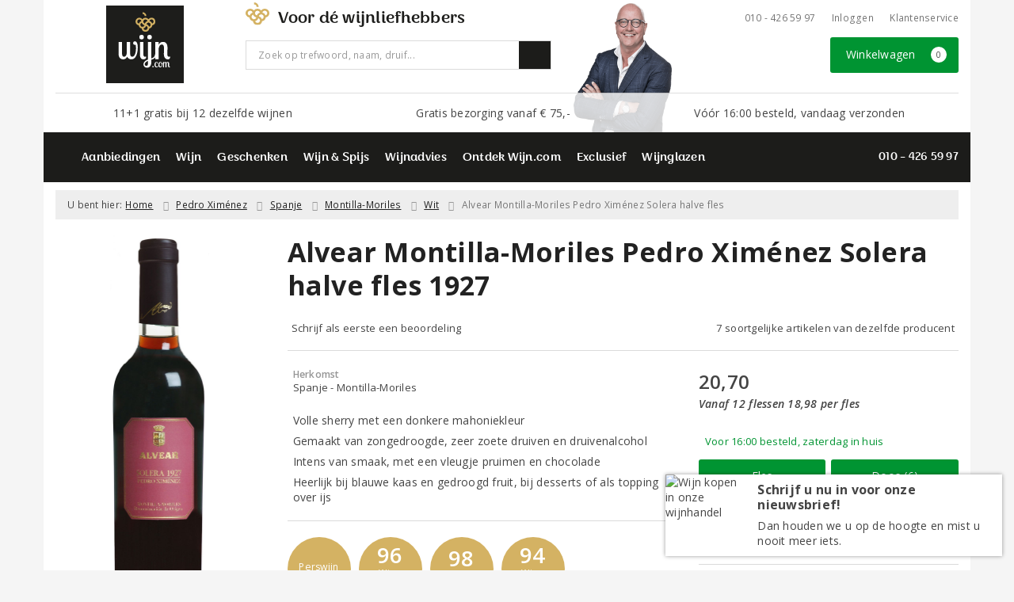

--- FILE ---
content_type: text/html; charset=UTF-8
request_url: https://www.wijn.com/product/910111/alvear-montilla-moriles-pedro-ximenez-solera-halve-fles-1927
body_size: 33713
content:
<!DOCTYPE html>
<html lang="nl">
<head>
    <meta charset="UTF-8">
    <meta name="viewport" content="width=device-width, initial-scale=1.0">
    <meta http-equiv="X-UA-Compatible" content="ie=edge">
    <meta name="csrf-token" content="TfEeaH9p6EaoKL6JsBdHaAESynAblkDiXVViF9ZJ">
        <meta charset="utf-8">
<meta http-equiv="X-UA-Compatible" content="IE=edge">
<meta name="viewport" content="width=device-width, initial-scale=1.0, user-scalable=yes">

<meta property="og:type" content="website"/>
<meta property="og:title" content="Alvear Montilla-Moriles Pedro Ximénez Solera halve fles 1927 - Wijn.com"/>
    <meta property="og:description" content="Het wijngebied Montilla-Moriles ligt ten noorden van de Zuid-Spaanse stad Malaga. De wijnstreek staat al eeuwen bekend om de opbrengst van uitzonderlijk hoge kwaliteit Pedro Xim&amp;eacute;nez druiven. Deze druivensoort wordt gebruikt voor de productie van zowel droge als zoete Montilla. Zelfs de Spaanse overheid erkent de bijzondere kwaliteit en staat toe dat de PX die in Montilla geoogst wordt als veel bekendere D.O. Jerez-Sherry verkocht wordt. De PX 1927 is gemaakt van, op matten, door de zon ingedroogde, zeer zoete druiven waaraan druivenalcohol wordt toegevoegd. De wijn rijpt gedurende vijf jaar in een solera die in 1927 is gestart. In dit systeem wordt wijn van zeer verschillende oogstjaren met elkaar gemengd. Robert Parker: 98 punten!"/>
<meta property="og:url"
      content="https://www.wijn.com/product/910111/alvear-montilla-moriles-pedro-ximenez-solera-halve-fles-1927"/>
    <meta property="og:site_name" content="Wijn.com"/>
    <meta property="og:image" content="https://www.wijn.com/product-images/111/910111/conversions/alvear-montilla-moriles-pedro-ximenez-solera-halve-fles-1927-search-result@2x.png"/>

<link rel="canonical" href="https://www.wijn.com/product/910111/alvear-montilla-moriles-pedro-ximenez-solera-halve-fles-1927">
    <title>Alvear Montilla-Moriles Pedro Ximénez Solera halve fles 1927 - Wijn.com</title>
    <meta name="description" content="Het wijngebied Montilla-Moriles ligt ten noorden van de Zuid-Spaanse stad Malaga. De wijnstreek staat al eeuwen bekend om de opbrengst van uitzonderlijk hoge kwaliteit Pedro Xim&amp;eacute;nez druiven. Deze druivensoort wordt gebruikt voor de productie van zowel droge als zoete Montilla. Zelfs de Spaanse overheid erkent de bijzondere kwaliteit en staat toe dat de PX die in Montilla geoogst wordt als veel bekendere D.O. Jerez-Sherry verkocht wordt. De PX 1927 is gemaakt van, op matten, door de zon ingedroogde, zeer zoete druiven waaraan druivenalcohol wordt toegevoegd. De wijn rijpt gedurende vijf jaar in een solera die in 1927 is gestart. In dit systeem wordt wijn van zeer verschillende oogstjaren met elkaar gemengd. Robert Parker: 98 punten!">
    <meta name="robots" content="index, follow">

    <meta name="google-site-verification" content="SaplQ0gUJUtu1laJwb0iBcejYkPQW3QOpwP6zeOcq6E" />

    <meta name="facebook-domain-verification" content="qi4l7p0uyeiwex5vh9epvwl8rom8ca" />

<link rel="dns-prefetch" href="//cdnjs.cloudflare.com"/>

<link rel="icon"
      href="/assets/front/9999/img/favicon/favicon.ico"
      type="image/x-icon">
<link rel="icon"
      href="/assets/front/9999/img/favicon/favicon-16x16.png"
      type="image/png" sizes="16x16">
<link rel="icon"
      href="/assets/front/9999/img/favicon/favicon-32x32.png"
      type="image/png" sizes="32x32">
<meta name="format-detection" content="telephone=no">

<script>window.dataLayer=[{"event":"view_item","ecommerce":{"items":[{"item_id":910111,"item_name":"Alvear Montilla-Moriles Pedro Xim\u00e9nez Solera halve fles 1927","affiliation":"","currency":"EUR","discount":"","item_brand":"Alvear","item_category":"Pedro Xim\u00e9nez Wit","price":"20.7000","quantity":1,"is_promotion":0}]}}];</script>

    <link rel="stylesheet" href="/assets/front/base/js/cookieconsent-vendor.css?id=a0e751d5690dfc80397b21b22ca18f67">
<link rel="stylesheet" href="/assets/front/base/css/cookie-consent-notice.css?id=952c4a7a61ba1b2cf8fdd3b9e96e3787">
<script>
    window.dataLayer = window.dataLayer || [];
    window.CookieConsentNoticeSettings = {"accept_btn_text":"Accepteren","accept_all_btn_text":"Accepteer alles","deny_btn_text":"Weigeren","deny_all_btn_text":"Weiger alles","user_choice_btn_text":"Laat mij kiezen","save_btn_text":"Opslaan","primary_description":"Deze website maakt gebruik van cookies. Cookies zijn kleine tekstbestanden die bij een bezoek op de website worden geplaatst op uw computer, mobiele telefoon of tablet. <br><br> We gebruiken cookies (en vergelijkbare technieken) om uw websitebezoek makkelijker en persoonlijker voor u te maken. We plaatsen altijd functionele en analytische cookies. De functionele cookies zorgen ervoor dat de website goed werkt. En met de analytische cookies kunnen we het bezoekersgedrag analyseren en hiermee de website weer verbeteren.","functional_description":"Functionele cookies zijn cookies die nodig zijn om de website goed te laten werken en worden niet met derden gedeeld.","analytics_description":"Analytische cookies zijn cookies die nodig zijn om te analyseren wat er op de website beter zou kunnen en verstuurt waar nodig alleen anonieme data aan derden.","ads_description":"Advertentie cookies worden gebruikt om bezoekers relevante advertenties en marketingcampagnes te tonen. Deze cookies volgen bezoekers over verschillende websites en verzamelen informatie om op maat gemaakte advertenties aan te bieden.","tracking_description":"Tracking cookies zijn bedoeld om gebruikersactiviteiten over het internet te volgen. Ze helpen bij het in kaart brengen van surfgedrag en worden vaak gebruikt om een persoonlijk profiel van de gebruikersinteresses op te bouwen, wat kan leiden tot gerichtere reclame.","personalized_description":"Gepersonaliseerde cookies worden gebruikt om een meer gepersonaliseerde gebruikerservaring te bieden. Door deze cookies kan de website zich bepaalde voorkeuren en keuzes van de gebruiker herinneren, wat zorgt voor een meer relevante en aangepaste inhoud.","additional_description":"De functionele- en analytische cookies hebben geen impact op uw privacy, hiervoor hoeven we dus geen expliciete toestemming te vragen. We vragen dus enkel uw toestemming voor het gebruik van tracking cookies! De informatie van deze cookies wordt voor maximaal 30 dagen bewaard. U kunt cookies altijd zelf uitzetten of ze van uw apparaat verwijderen. Hoe u dat kunt doen verschilt per soort internetbrowser en apparaat. Voor de cookies die sociale media en derde partijen plaatsen en de mogelijke gegevens die zij hiermee verzamelen, verwijzen wij u naar de verklaringen van deze partijen op hun eigen websites.","learn_more_description":"Wilt u meer weten over ons cookiebeleid? Of heeft u vragen over de Algemene Verordening Gegevensbescherming (AVG)? Neem dan contact met ons op."};

    function gtag() {
        dataLayer.push(arguments);
    }

    gtag('consent', 'default', {
        'ad_storage': 'denied',
        'analytics_storage': 'denied',
        'ad_personalization': 'denied',
        'ad_user_data': 'denied'
    });
</script>


    
            <!-- anti-flicker snippet (recommended)  -->
        <style>.async-hide { opacity: 0 !important; }</style>
        <script>(function (a, s, y, n, c, h, i, d, e) {
                s.className += ' ' + y;
                h.start = 1 * new Date;
                h.end = i = function () {
                    s.className = s.className.replace(RegExp(' ?' + y), '')
                };
                (a[n] = a[n] || []).hide = h;
                setTimeout(function () {
                    i();
                    h.end = null
                }, c);
                h.timeout = c;
            })(window, document.documentElement, 'async-hide', 'dataLayer', 4000,
                {'GTM-NL5XZWM': true});</script>
        <!-- Google Tag Manager -->
    <script>(function (w, d, s, l, i) {
            w[l] = w[l] || [];
            w[l].push({
                'gtm.start':
                    new Date().getTime(), event: 'gtm.js'
            });
            var f = d.getElementsByTagName(s)[0],
                j = d.createElement(s), dl = l != 'dataLayer' ? '&l=' + l : '';
            j.async = true;
            j.src =
                'https://www.googletagmanager.com/gtm.js?id=' + i + dl;
            f.parentNode.insertBefore(j, f);
        })(window, document, 'script', 'dataLayer', 'GTM-NL5XZWM');</script>
    <!-- End Google Tag Manager -->


    <link rel="preload" href="/assets/fonts/opensans/memtYaGs126MiZpBA-UFUIcVXSCEkx2cmqvXlWqWt06FxZCJgvAQ.woff2" as="font" type="font/woff2" crossorigin>
<link rel="preload" href="/assets/fonts/opensans/memtYaGs126MiZpBA-UFUIcVXSCEkx2cmqvXlWqWuU6FxZCJgg.woff2" as="font" type="font/woff2" crossorigin>
<link rel="preload" href="/assets/fonts/opensans/memvYaGs126MiZpBA-UvWbX2vVnXBbObj2OVTS-mu0SC55I.woff2" as="font" type="font/woff2" crossorigin>
<link rel="preload" href="/assets/fonts/opensans/memvYaGs126MiZpBA-UvWbX2vVnXBbObj2OVTSGmu0SC55K5gw.woff2" as="font" type="font/woff2" crossorigin>
<link rel="preload" href="/assets/fonts/opensans/memvYaGs126MiZpBA-UvWbX2vVnXBbObj2OVTSOmu0SC55K5gw.woff2" as="font" type="font/woff2" crossorigin>
<link rel="preload" href="/assets/fonts/opensans/memvYaGs126MiZpBA-UvWbX2vVnXBbObj2OVTSymu0SC55K5gw.woff2" as="font" type="font/woff2" crossorigin>
<link rel="preload" href="/assets/front/base/css/fonts.css" as="style">
<link rel="stylesheet" href="/assets/front/base/css/fonts.css" media="print" onload="this.media='all'">
    <link rel="stylesheet" href="/assets/vendor/bootstrap/dist/css/bootstrap.min.css?id=1769077437">
    <link rel="stylesheet"
          href="/assets/vendor_manual/magiczoomplus/css/magiczoomplus.css?id=1769077437">

    <link rel="stylesheet" href="/assets/front/base/css/vendor.css?id=59d5a417b085cef4d075de04bcbad968">
    <link rel="stylesheet"
          href="/assets/vendor_manual/fontawesome-pro/css/all.min.css?id=1769077437">
    <link rel="stylesheet" href="/assets/front/9999/css/base.css?id=45e8b33e8f5b4cca9dcf388bd6a0dd94">

                        <script type="application/ld+json">
    {"@context":"http:\/\/schema.org\/","@type":"WebPage","breadcrumb":{"@type":"BreadcrumbList","itemListElement":[{"@type":"ListItem","position":1,"nextItem":"https:\/\/www.wijn.com\/wijn","item":{"@id":"https:\/\/www.wijn.com","name":"Home"}},{"@type":"ListItem","position":2,"previousItem":"https:\/\/www.wijn.com","nextItem":"https:\/\/www.wijn.com\/wit","item":{"@id":"https:\/\/www.wijn.com\/wijn","name":"Wijnen"}},{"@type":"ListItem","position":3,"previousItem":"https:\/\/www.wijn.com\/wijn","item":{"@id":"https:\/\/www.wijn.com\/wit","name":"Witte wijnen"}}]},"mainEntity":{"@type":"Product","url":"http:\/\/www.wijn.com\/product\/910111\/alvear-montilla-moriles-pedro-ximenez-solera-halve-fles-1927","productID":910111,"name":"Alvear Montilla-Moriles Pedro Xim\u00e9nez Solera halve fles","description":"Het wijngebied Montilla-Moriles ligt ten noorden van de Zuid-Spaanse stad Malaga. De wijnstreek staat al eeuwen bekend om de opbrengst van uitzonderlijk hoge kwaliteit Pedro Xim&eacute;nez druiven. Deze druivensoort wordt gebruikt voor de productie van zowel droge als zoete Montilla. Zelfs de Spaanse overheid erkent de bijzondere kwaliteit en staat toe dat de PX die in Montilla geoogst wordt als veel bekendere D.O. Jerez-Sherry verkocht wordt. De PX 1927 is gemaakt van, op matten, door de zon ingedroogde, zeer zoete druiven waaraan druivenalcohol wordt toegevoegd. De wijn rijpt gedurende vijf jaar in een solera die in 1927 is gestart. In dit systeem wordt wijn van zeer verschillende oogstjaren met elkaar gemengd.","image":"https:\/\/www.wijn.com\/product-images\/111\/910111\/conversions\/alvear-montilla-moriles-pedro-ximenez-solera-halve-fles-1927-hi-res.png","color":"Wit","sku":"160288","offers":{"@type":"Offer","priceCurrency":"EUR","price":"20.70","itemCondition":"http:\/\/schema.org\/NewCondition","availability":"http:\/\/schema.org\/InStock","seller":{"@type":"Organization","name":"Wijn.com","url":"https:\/\/www.wijn.com","address":{"@type":"PostalAddress","streetAddress":"Oranjestraat 10","postalCode":"3111 AP","addressRegion":"Zuid-Holland","addressLocality":"Schiedam"},"contactPoint":{"@type":"ContactPoint","contactType":"customer service","areaServed":"NL","email":"sales@wijn.com","telephone":"+3110 - 426 59 97"}}}}}
</script>
    </head>
<body class="frontoffice route-frontofficeproduct-detail template-1 page-1443">
        
    <noscript><iframe src="//www.googletagmanager.com/ns.html?id=GTM-NL5XZWM" height="0" width="0" style="display:none;visibility:hidden"></iframe></noscript>
    

    <div class="topheader">
    <div class="hidden-md hidden-lg">
        <header class="header">
    <div class="nav-container sticky">
        <div class="container">
            <div class="flex-container">
                <div class="flex-wrap">
                    <div class="mobile-menu-icon">
                        <i class="fal fa-bars"></i>
                        <span class="text">Menu</span>
                    </div>
                </div>

                <div class="flex-wrap">
                    <a href="/" title="Wijn.com" class="logo">
                        <img data-src="https://www.wijn.com/assets/front/9999/img/logo/logo.svg?v=2" alt="Logo" class="lazy img-svg img-responsive"><noscript><img src="https://www.wijn.com/assets/front/9999/img/logo/logo.svg?v=2" alt="Logo" class="lazy img-svg img-responsive"></noscript>


                    </a>
                </div>

                <div class="flex-wrap">
                    <div class="header-icon login">
                        <a href="https://www.wijn.com/account/verlanglijst" title="Mijn verlanglijst">
                            <i class="fal fa-heart"></i>
                            <span class="text">Verlanglijst</span>
                        </a>
                    </div>

                    <div class="header-icon cart-btn">
                        <a href="https://www.wijn.com/winkelwagen" title="Bekijk winkelwagen" class="show-cart-link">
                            <i class="fal fa-shopping-cart"></i>
                            <span id="cart-sum" class="cart-totals"></span>
                            <span class="text">Winkelwagen</span>
                        </a>
                    </div>
                </div>
            </div>
        </div>
    </div>
</header>
    </div>

    
    <div class="hidden-xs hidden-xs-sm hidden-sm">
        <div class="container header-wrapper">
    <header class="header flex">
        <div class="logo">
            <a href="/" title="Wijn.com">
                <img data-src="https://www.wijn.com/assets/front/9999/img/logo/logo.svg?v=2" alt="Logo" class="lazy img-svg img-responsive"><noscript><img src="https://www.wijn.com/assets/front/9999/img/logo/logo.svg?v=2" alt="Logo" class="lazy img-svg img-responsive"></noscript>


                            </a>
        </div>

        <div class="wrapper">
            <div class="topbar">
                <div class="shop_custom_top">
                    <img data-src="/assets/front/9999/img/beeldmerk.svg" alt="Wijn.com" class="lazy beeldmerk"><noscript><img src="/assets/front/9999/img/beeldmerk.svg" alt="Wijn.com" class="lazy beeldmerk"></noscript>

<span class="custom-font">Voor dé wijnliefhebbers</span>                </div>

                <div class="top-navbar">
                    <ul class="nav-options">
    
    <li class="phone">
        
                    <a href="tel:+31104265997" title="Neem contact met ons op">
                                    <i class="far fa-phone fa-flip-horizontal"></i>
                                010 - 426 59 97
            </a>
            </li>

    <li id="header_nav_useritem"></li>

    <li class="item-service">
        <a href="https://www.wijn.com/klantenservice" title="Klantenservice" class="customer-service-btn text-center right">
            <i class="far fa-comment-alt-smile fa-flip-horizontal"></i> Klantenservice
        </a>
    </li>
</ul>                </div>
            </div>

            <div class="search">
                                <div class="searchbar ">
    <form method="GET" action="https://www.wijn.com/zoeken" accept-charset="UTF-8" class="">
        <div class="input-group">
            <input class="form-control input-lg main-search-field main-search-field-header" placeholder="Zoek op trefwoord, naam, druif..." autocomplete="off" name="s" type="text">
            <span class="clear-search-button clear-main-search-header">
                <i class="fa fa-times-circle"></i>
            </span>
            <span class="input-group-btn">
                <button class="btn btn-primary btn-lg" type="submit">
                    <i class="far fa-search"></i>
                </button>
            </span>
        </div>
    </form>
    <div class="quick-search-window"></div>
</div>

            </div>

            <div class="shopping-wrapper">
                <div class="shop_custom_right">
                                    </div>

                <div class="cart-container" id="cart_header">
                    <div class="shoppingcart">
                        <a href="https://www.wijn.com/winkelwagen" title="Winkelwagen" class="text-center button btn-success" role="button">
    <i class="fal fa-shopping-cart"></i> Winkelwagen <span class="badge cart-totals"></span>
</a>                    </div>
                </div>
            </div>
        </div>
    </header>

    <div class="row no-gutter usps-header  hidden-xs hidden-sm ">
        <ul>
                            <li class="usp-item first">
                                            <a href="https://www.wijn.com/klantenservice/veelgestelde-vragen/827/111-gratis-bij-12-dezelfde-flessen">
                            <i class="far fa-check"></i> <span>11+1 gratis bij 12 dezelfde wijnen</span>
                        </a>
                                    </li>
                            <li class="usp-item">
                                            <a href="/klantenservice/">
                            <i class="far fa-check"></i> <span>Gratis bezorging vanaf € 75,-</span>
                        </a>
                                    </li>
                            <li class="usp-item">
                                            <a href="/klantenservice/">
                            <i class="far fa-check"></i> <span>Vóór 16:00 besteld, vandaag verzonden</span>
                        </a>
                                    </li>
                    </ul>
    </div>
</div>
        <div class="nav-wrapper">
    <div class="container nav-container desktop">
        <nav class="navbar navbar-default">
            <div class="collapse navbar-collapse" id="navbar-collapse-1">
                <ul class="nav navbar-nav main-nav">
                    <li class="mobile-home">
                        <a href="/">
                                                            <i class="fas fa-home"></i>
                                                            <span></span>
                        </a>
                    </li>

                    <li class="dropdown mega-dropdown">
                    <a href="#" class="dropdown-toggle" data-toggle="dropdown">
                Aanbiedingen
                <span class="hidden-xs hidden-sm"><i class="far fa-angle-down"></i></span>
                <span class="hidden-md hidden-lg"><i class="fal fa-angle-right"></i></span>
            </a>

            <ul class="dropdown-menu mega-dropdown-menu row">
                <li class="col-md-3">
                    <ul class="clearfix">
                        <li class="dropdown-header ">
                    Aanbiedingen
                </li>
                <li>
                    <ul class="clearfix">
                                            </ul>
                </li>
                                            <li class="item-url">
                    <a href="/wijnbericht-aanbiedingen" >
                        Maandaanbiedingen
                    </a>
                </li>
                <li>
                    <ul class="clearfix">
                                            </ul>
                </li>
                                            <li class="item-url">
                    <a href="https://www.wijn.com/wijnpakketten" >
                        Wijnpakketten
                    </a>
                </li>
                <li>
                    <ul class="clearfix">
                                            </ul>
                </li>
                                            <li class="item-url">
                    <a href="https://www.wijn.com/wijnabonnement" >
                        Wijnabonnement
                    </a>
                </li>
                <li>
                    <ul class="clearfix">
                                            </ul>
                </li>
                                            <li class="divider"></li>
                <li>
                    <ul class="clearfix">
                                            </ul>
                </li>
                                            <li class="dropdown-header ">
                    Voor u geselecteerd
                </li>
                <li>
                    <ul class="clearfix">
                                            </ul>
                </li>
                                            <li class="item-url">
                    <a href="/favoriete-wijnen" >
                        Favoriete wijnen
                    </a>
                </li>
                <li>
                    <ul class="clearfix">
                                            </ul>
                </li>
                                            <li class="item-url">
                    <a href="/favoriete-huiswijnen" >
                        Favoriete huiswijnen
                    </a>
                </li>
                <li>
                    <ul class="clearfix">
                                            </ul>
                </li>
                                        </ul>
                </li>
                                            <li class="col-md-3">
                    <ul class="clearfix">
                        <li class="dropdown-header ">
                    Top 10 wijnen
                </li>
                <li>
                    <ul class="clearfix">
                                            </ul>
                </li>
                                                                <li class="item-page">
                        <a href="https://www.wijn.com/pagina/top-10-rode-wijnen">
                            Top 10 rode wijnen
                        </a>
                    </li>
                    <li>
                        <ul class="clearfix">
                                                    </ul>
                    </li>
                                                                                <li class="item-page">
                        <a href="https://www.wijn.com/pagina/top-10-witte-wijnen">
                            Top 10 witte wijnen
                        </a>
                    </li>
                    <li>
                        <ul class="clearfix">
                                                    </ul>
                    </li>
                                                                                <li class="item-page">
                        <a href="https://www.wijn.com/pagina/top-10-rose-wijnen">
                            Top 10 rosé wijnen
                        </a>
                    </li>
                    <li>
                        <ul class="clearfix">
                                                    </ul>
                    </li>
                                                                                <li class="item-page">
                        <a href="https://www.wijn.com/pagina/top-10-wijnen">
                            Top 10 wijnen
                        </a>
                    </li>
                    <li>
                        <ul class="clearfix">
                                                    </ul>
                    </li>
                                                        </ul>
                </li>
                                            <li class="col-md-3">
                    <ul class="clearfix">
                        <li class="dropdown-header ">
                    Top 3 wijnpakketten
                </li>
                <li>
                    <ul class="clearfix">
                                            </ul>
                </li>
                                            <li class="item-url">
                    <a href="/product/wijnpakket-top-3-rode-wijnen" >
                        Top 3 rode wijnen
                    </a>
                </li>
                <li>
                    <ul class="clearfix">
                                            </ul>
                </li>
                                            <li class="item-url">
                    <a href="/product/wijnpakket-top-3-witte-wijnen" >
                        Top 3 witte wijnen
                    </a>
                </li>
                <li>
                    <ul class="clearfix">
                                            </ul>
                </li>
                                            <li class="item-url">
                    <a href="/product/wijnpakket-top-3-rose-wijnen" >
                        Top 3 rosé wijnen
                    </a>
                </li>
                <li>
                    <ul class="clearfix">
                                            </ul>
                </li>
                                            <li class="item-url">
                    <a href="/product/wijnpakket-top-3-wijnen" >
                        Top 3 wijnen
                    </a>
                </li>
                <li>
                    <ul class="clearfix">
                                            </ul>
                </li>
                                        </ul>
                </li>
                                            <li class="col-md-3">
                    <ul class="clearfix">
                        <li class="dropdown-header ">
                    Vermeldingen
                </li>
                <li>
                    <ul class="clearfix">
                                            </ul>
                </li>
                                            <li class="item-url">
                    <a href="/de-grote-hamersma" >
                        De Grote Hamersma
                    </a>
                </li>
                <li>
                    <ul class="clearfix">
                                            </ul>
                </li>
                                        </ul>
                </li>
                                </ul>
            </li>
    <li class="dropdown mega-dropdown">
                    <a href="#" class="dropdown-toggle" data-toggle="dropdown">
                Wijn
                <span class="hidden-xs hidden-sm"><i class="far fa-angle-down"></i></span>
                <span class="hidden-md hidden-lg"><i class="fal fa-angle-right"></i></span>
            </a>

            <ul class="dropdown-menu mega-dropdown-menu row">
                <li class="col-md-2">
                    <ul class="clearfix">
                        <li class="dropdown-header ">
                    Soort
                </li>
                <li>
                    <ul class="clearfix">
                                            </ul>
                </li>
                                            <li class="item-url">
                    <a href="/witte-wijn" >
                        Witte wijn
                    </a>
                </li>
                <li>
                    <ul class="clearfix">
                                            </ul>
                </li>
                                            <li class="item-url">
                    <a href="/rode-wijn" >
                        Rode wijn
                    </a>
                </li>
                <li>
                    <ul class="clearfix">
                                            </ul>
                </li>
                                            <li class="item-url">
                    <a href="/rose" >
                        Rosé wijn
                    </a>
                </li>
                <li>
                    <ul class="clearfix">
                                            </ul>
                </li>
                                            <li class="item-url">
                    <a href="/mousserend" >
                        Mousserende wijn
                    </a>
                </li>
                <li>
                    <ul class="clearfix">
                                            </ul>
                </li>
                                            <li class="item-url">
                    <a href="/champagne" >
                        Champagne
                    </a>
                </li>
                <li>
                    <ul class="clearfix">
                                            </ul>
                </li>
                                            <li class="item-url">
                    <a href="/cava" >
                        Cava
                    </a>
                </li>
                <li>
                    <ul class="clearfix">
                                            </ul>
                </li>
                                            <li class="item-url">
                    <a href="/prosecco" >
                        Prosecco
                    </a>
                </li>
                <li>
                    <ul class="clearfix">
                                            </ul>
                </li>
                                            <li class="item-url">
                    <a href="/dessertwijn" >
                        Dessertwijn
                    </a>
                </li>
                <li>
                    <ul class="clearfix">
                                            </ul>
                </li>
                                            <li class="item-url">
                    <a href="/port" >
                        Port
                    </a>
                </li>
                <li>
                    <ul class="clearfix">
                                            </ul>
                </li>
                                            <li class="item-url">
                    <a href="/alcoholvrije-wijn" >
                        Alcoholvrije wijn
                    </a>
                </li>
                <li>
                    <ul class="clearfix">
                                            </ul>
                </li>
                                            <li class="item-url">
                    <a href="https://www.wijn.com/pagina/zoete-witte-wijn" >
                        Zoete witte wijn
                    </a>
                </li>
                <li>
                    <ul class="clearfix">
                                            </ul>
                </li>
                                            <li class="divider"></li>
                <li>
                    <ul class="clearfix">
                                            </ul>
                </li>
                                            <li class="item-url">
                    <a href="https://www.wijn.com/biologisch" >
                        Biologische wijn
                    </a>
                </li>
                <li>
                    <ul class="clearfix">
                                            </ul>
                </li>
                                            <li class="item-url">
                    <a href="/vegan" >
                        Vegan
                    </a>
                </li>
                <li>
                    <ul class="clearfix">
                                            </ul>
                </li>
                                        </ul>
                </li>
                                            <li class="col-md-2">
                    <ul class="clearfix">
                        <li class="dropdown-header ">
                    Druif
                </li>
                <li>
                    <ul class="clearfix">
                                            </ul>
                </li>
                                            <li class="item-url">
                    <a href="/chardonnay" >
                        Chardonnay
                    </a>
                </li>
                <li>
                    <ul class="clearfix">
                                            </ul>
                </li>
                                            <li class="item-url">
                    <a href="/pinot-grigio" >
                        Pinot Grigio
                    </a>
                </li>
                <li>
                    <ul class="clearfix">
                                            </ul>
                </li>
                                            <li class="item-url">
                    <a href="/riesling" >
                        Riesling
                    </a>
                </li>
                <li>
                    <ul class="clearfix">
                                            </ul>
                </li>
                                            <li class="item-url">
                    <a href="/sauvignon-blanc" >
                        Sauvignon Blanc
                    </a>
                </li>
                <li>
                    <ul class="clearfix">
                                            </ul>
                </li>
                                            <li class="item-url">
                    <a href="/viognier" >
                        Viognier
                    </a>
                </li>
                <li>
                    <ul class="clearfix">
                                            </ul>
                </li>
                                            <li class="divider"></li>
                <li>
                    <ul class="clearfix">
                                            </ul>
                </li>
                                            <li class="item-url">
                    <a href="https://www.wijn.com/cabernet-sauvignon" >
                        Cabernet Sauvignon
                    </a>
                </li>
                <li>
                    <ul class="clearfix">
                                            </ul>
                </li>
                                            <li class="item-url">
                    <a href="/pinot-noir" >
                        Pinot Noir
                    </a>
                </li>
                <li>
                    <ul class="clearfix">
                                            </ul>
                </li>
                                            <li class="item-url">
                    <a href="/merlot" >
                        Merlot
                    </a>
                </li>
                <li>
                    <ul class="clearfix">
                                            </ul>
                </li>
                                            <li class="item-url">
                    <a href="/syrah" >
                        Syrah
                    </a>
                </li>
                <li>
                    <ul class="clearfix">
                                            </ul>
                </li>
                                            <li class="item-url">
                    <a href="/tempranillo" >
                        Tempranillo
                    </a>
                </li>
                <li>
                    <ul class="clearfix">
                                            </ul>
                </li>
                                            <li class="divider"></li>
                <li>
                    <ul class="clearfix">
                                            </ul>
                </li>
                                            <li class="item-url">
                    <a href="/pagina/druivenrassen" >
                        Ontdek populaire druivenrassen
                    </a>
                </li>
                <li>
                    <ul class="clearfix">
                                            </ul>
                </li>
                                        </ul>
                </li>
                                            <li class="col-md-2">
                    <ul class="clearfix">
                        <li class="dropdown-header ">
                    Land
                </li>
                <li>
                    <ul class="clearfix">
                                            </ul>
                </li>
                                            <li class="item-url">
                    <a href="https://www.wijn.com/frankrijk" >
                        Frankrijk
                    </a>
                </li>
                <li>
                    <ul class="clearfix">
                                            </ul>
                </li>
                                            <li class="item-url">
                    <a href="https://www.wijn.com/italie" >
                        Italië
                    </a>
                </li>
                <li>
                    <ul class="clearfix">
                                            </ul>
                </li>
                                            <li class="item-url">
                    <a href="https://www.wijn.com/spanje" >
                        Spanje
                    </a>
                </li>
                <li>
                    <ul class="clearfix">
                                            </ul>
                </li>
                                            <li class="item-url">
                    <a href="https://www.wijn.com/portugal" >
                        Portugal
                    </a>
                </li>
                <li>
                    <ul class="clearfix">
                                            </ul>
                </li>
                                            <li class="item-url">
                    <a href="https://www.wijn.com/griekenland" >
                        Griekenland
                    </a>
                </li>
                <li>
                    <ul class="clearfix">
                                            </ul>
                </li>
                                            <li class="item-url">
                    <a href="https://www.wijn.com/duitsland" >
                        Duitsland
                    </a>
                </li>
                <li>
                    <ul class="clearfix">
                                            </ul>
                </li>
                                            <li class="item-url">
                    <a href="https://www.wijn.com/oostenrijk" >
                        Oostenrijk
                    </a>
                </li>
                <li>
                    <ul class="clearfix">
                                            </ul>
                </li>
                                            <li class="item-url">
                    <a href="https://www.wijn.com/chili" >
                        Chili
                    </a>
                </li>
                <li>
                    <ul class="clearfix">
                                            </ul>
                </li>
                                            <li class="item-url">
                    <a href="https://www.wijn.com/zuid-afrika" >
                        Zuid-Afrika
                    </a>
                </li>
                <li>
                    <ul class="clearfix">
                                            </ul>
                </li>
                                            <li class="item-url">
                    <a href="https://www.wijn.com/nieuw-zeeland" >
                        Nieuw-Zeeland
                    </a>
                </li>
                <li>
                    <ul class="clearfix">
                                            </ul>
                </li>
                                            <li class="item-url">
                    <a href="https://www.wijn.com/australie" >
                        Australië
                    </a>
                </li>
                <li>
                    <ul class="clearfix">
                                            </ul>
                </li>
                                            <li class="divider"></li>
                <li>
                    <ul class="clearfix">
                                            </ul>
                </li>
                                            <li class="item-url">
                    <a href="/pagina/wijnlanden" >
                        Ontdek populaire wijnlanden
                    </a>
                </li>
                <li>
                    <ul class="clearfix">
                                            </ul>
                </li>
                                        </ul>
                </li>
                                            <li class="col-md-2">
                    <ul class="clearfix">
                        <li class="dropdown-header ">
                    Herkomstgebied
                </li>
                <li>
                    <ul class="clearfix">
                                            </ul>
                </li>
                                            <li class="item-url">
                    <a href="https://www.wijn.com/bourgogne" >
                        Bourgogne
                    </a>
                </li>
                <li>
                    <ul class="clearfix">
                                            </ul>
                </li>
                                            <li class="item-url">
                    <a href="https://www.wijn.com/bordeaux" >
                        Bordeaux
                    </a>
                </li>
                <li>
                    <ul class="clearfix">
                                            </ul>
                </li>
                                            <li class="item-url">
                    <a href="https://www.wijn.com/loire" >
                        Loire
                    </a>
                </li>
                <li>
                    <ul class="clearfix">
                                            </ul>
                </li>
                                            <li class="item-url">
                    <a href="https://www.wijn.com/languedoc" >
                        Languedoc
                    </a>
                </li>
                <li>
                    <ul class="clearfix">
                                            </ul>
                </li>
                                            <li class="item-url">
                    <a href="https://www.wijn.com/piemonte" >
                        Piemonte
                    </a>
                </li>
                <li>
                    <ul class="clearfix">
                                            </ul>
                </li>
                                            <li class="item-url">
                    <a href="https://www.wijn.com/veneto" >
                        Veneto
                    </a>
                </li>
                <li>
                    <ul class="clearfix">
                                            </ul>
                </li>
                                            <li class="item-url">
                    <a href="https://www.wijn.com/toscane" >
                        Toscane
                    </a>
                </li>
                <li>
                    <ul class="clearfix">
                                            </ul>
                </li>
                                            <li class="item-url">
                    <a href="https://www.wijn.com/sicilie" >
                        Sicilië
                    </a>
                </li>
                <li>
                    <ul class="clearfix">
                                            </ul>
                </li>
                                            <li class="item-url">
                    <a href="https://www.wijn.com/rioja" >
                        Rioja
                    </a>
                </li>
                <li>
                    <ul class="clearfix">
                                            </ul>
                </li>
                                            <li class="item-url">
                    <a href="https://www.wijn.com/douro" >
                        Douro
                    </a>
                </li>
                <li>
                    <ul class="clearfix">
                                            </ul>
                </li>
                                            <li class="item-url">
                    <a href="https://www.wijn.com/stellenbosch" >
                        Stellenbosch
                    </a>
                </li>
                <li>
                    <ul class="clearfix">
                                            </ul>
                </li>
                                            <li class="divider"></li>
                <li>
                    <ul class="clearfix">
                                            </ul>
                </li>
                                            <li class="item-url">
                    <a href="/pagina/herkomstgebieden" >
                        Ontdek populaire herkomstgebieden
                    </a>
                </li>
                <li>
                    <ul class="clearfix">
                                            </ul>
                </li>
                                        </ul>
                </li>
                                            <li class="col-md-2">
                    <ul class="clearfix">
                        <li class="dropdown-header ">
                    Prijs
                </li>
                <li>
                    <ul class="clearfix">
                                            </ul>
                </li>
                                            <li class="item-url">
                    <a href="/zoeken?dranksoort=1&amp;prijs=5-10" >
                        € 5,00 - € 10,00
                    </a>
                </li>
                <li>
                    <ul class="clearfix">
                                            </ul>
                </li>
                                            <li class="item-url">
                    <a href="/zoeken?dranksoort=1&amp;prijs=10-15" >
                        € 10,00 - € 15,00
                    </a>
                </li>
                <li>
                    <ul class="clearfix">
                                            </ul>
                </li>
                                            <li class="item-url">
                    <a href="/zoeken?dranksoort=1&amp;prijs=15-25" >
                        € 15,00 - € 25,00
                    </a>
                </li>
                <li>
                    <ul class="clearfix">
                                            </ul>
                </li>
                                            <li class="item-url">
                    <a href="/zoeken?dranksoort=1&amp;prijs=25-50" >
                        € 25,00 - € 50,00
                    </a>
                </li>
                <li>
                    <ul class="clearfix">
                                            </ul>
                </li>
                                            <li class="item-url">
                    <a href="/zoeken?dranksoort=1&amp;prijs=50-9999" >
                        Vanaf € 50,00
                    </a>
                </li>
                <li>
                    <ul class="clearfix">
                                            </ul>
                </li>
                                            <li class="item-url">
                    <a href="https://www.wijn.com/geschenken" >
                         
                    </a>
                </li>
                <li>
                    <ul class="clearfix">
                                            </ul>
                </li>
                                        </ul>
                </li>
                                            <li class="col-md-2">
                    <ul class="clearfix">
                        <li class="dropdown-header ">
                    Overig
                </li>
                <li>
                    <ul class="clearfix">
                                            </ul>
                </li>
                                            <li class="item-url">
                    <a href="https://www.wijn.com/wijnaccessoires" >
                        Wijnaccessoires
                    </a>
                </li>
                <li>
                    <ul class="clearfix">
                                            </ul>
                </li>
                                            <li class="item-url">
                    <a href="/zoeken?dranksoort=56" >
                        Wijnpakketten
                    </a>
                </li>
                <li>
                    <ul class="clearfix">
                                            </ul>
                </li>
                                            <li class="item-url">
                    <a href="/favoriete-wijnen" >
                        Favoriete wijnen
                    </a>
                </li>
                <li>
                    <ul class="clearfix">
                                            </ul>
                </li>
                                            <li class="item-url">
                    <a href="https://www.wijn.com/pagina/japanse-sake" >
                        Japanse Sake
                    </a>
                </li>
                <li>
                    <ul class="clearfix">
                                            </ul>
                </li>
                                            <li class="item-url">
                    <a href="https://www.wijn.com/pagina/wijnklimaatkasten" >
                        Wijnklimaatkasten
                    </a>
                </li>
                <li>
                    <ul class="clearfix">
                                            </ul>
                </li>
                                            <li class="item-url">
                    <a href="https://www.wijn.com/pagina/wijn-voor-beginners" >
                        Wijn voor beginners
                    </a>
                </li>
                <li>
                    <ul class="clearfix">
                                            </ul>
                </li>
                                        </ul>
                </li>
                                </ul>
            </li>
    <li class="dropdown mega-dropdown">
                    <a href="#" class="dropdown-toggle" data-toggle="dropdown">
                Geschenken
                <span class="hidden-xs hidden-sm"><i class="far fa-angle-down"></i></span>
                <span class="hidden-md hidden-lg"><i class="fal fa-angle-right"></i></span>
            </a>

            <ul class="dropdown-menu mega-dropdown-menu row">
                <li class="col-md-3">
                    <ul class="clearfix">
                        <li class="dropdown-header ">
                    Relatiegeschenken
                </li>
                <li>
                    <ul class="clearfix">
                                            </ul>
                </li>
                                            <li class="item-url">
                    <a href="/geschenken/zelf-samenstellen" >
                        Relatiegeschenk zelf samenstellen
                    </a>
                </li>
                <li>
                    <ul class="clearfix">
                                            </ul>
                </li>
                                                                <li class="item-page">
                        <a href="https://www.wijn.com/pagina/maatwerk-en-advies">
                            Relatiegeschenken op maat
                        </a>
                    </li>
                    <li>
                        <ul class="clearfix">
                                                    </ul>
                    </li>
                                                            <li class="item-url">
                    <a href="https://www.wijn.com/pagina/relatiegeschenken-logo" >
                        Relatiegeschenken met bedrijfslogo
                    </a>
                </li>
                <li>
                    <ul class="clearfix">
                                            </ul>
                </li>
                                        </ul>
                </li>
                                            <li class="col-md-2">
                    <ul class="clearfix">
                        <li class="dropdown-header ">
                    Service
                </li>
                <li>
                    <ul class="clearfix">
                                            </ul>
                </li>
                                                                <li class="item-page">
                        <a href="https://www.wijn.com/pagina/geschenken-verpakking-en-bezorging">
                            Verpakking &amp; bezorging
                        </a>
                    </li>
                    <li>
                        <ul class="clearfix">
                                                    </ul>
                    </li>
                                                        </ul>
                </li>
                                            <li class="col-md-2">
                    <ul class="clearfix">
                        <li class="dropdown-header ">
                    Cadeaubonnen
                </li>
                <li>
                    <ul class="clearfix">
                                            </ul>
                </li>
                                                                <li class="item-page">
                        <a href="https://www.wijn.com/pagina/cadeaubonnen">
                            Cadeaubon
                        </a>
                    </li>
                    <li>
                        <ul class="clearfix">
                                                    </ul>
                    </li>
                                                        </ul>
                </li>
                                            <li class="col-md-2">
                    <ul class="clearfix">
                        <li class="dropdown-header ">
                    Offerte
                </li>
                <li>
                    <ul class="clearfix">
                                            </ul>
                </li>
                                                                <li class="item-page">
                        <a href="https://www.wijn.com/pagina/offerte">
                            Offerte aanvragen
                        </a>
                    </li>
                    <li>
                        <ul class="clearfix">
                                                    </ul>
                    </li>
                                                        </ul>
                </li>
                                </ul>
            </li>
    <li class="dropdown mega-dropdown">
                                        <a href="https://www.wijn.com/wijnspijswijzer" >
                        Wijn &amp; Spijs
                        <span></span>
                    </a>
                                </li>
    <li class="dropdown mega-dropdown">
                    <a href="#" class="dropdown-toggle" data-toggle="dropdown">
                Wijnadvies
                <span class="hidden-xs hidden-sm"><i class="far fa-angle-down"></i></span>
                <span class="hidden-md hidden-lg"><i class="fal fa-angle-right"></i></span>
            </a>

            <ul class="dropdown-menu mega-dropdown-menu row">
                <li class="dropdown-header ">
                    Wijnadvies
                </li>
                <li>
                    <ul class="clearfix">
                                            </ul>
                </li>
                                            <li class="item-url">
                    <a href="//www.wijn.com/modelwijnen" >
                        Ontdek uw wijn
                    </a>
                </li>
                <li>
                    <ul class="clearfix">
                                            </ul>
                </li>
                                            <li class="item-url">
                    <a href="https://www.wijn.com/persoonlijk-wijnadvies" >
                        Wijnadvies voor uw diner
                    </a>
                </li>
                <li>
                    <ul class="clearfix">
                                            </ul>
                </li>
                                            <li class="item-url">
                    <a href="https://www.wijn.com/wijnadvies-op-afstand?shopid=9999" >
                        Wijnadvies op afstand
                    </a>
                </li>
                <li>
                    <ul class="clearfix">
                                            </ul>
                </li>
                                            <li class="item-url">
                    <a href="https://www.wijn.com/begrippenlijst" >
                        Wijnbegrippen
                    </a>
                </li>
                <li>
                    <ul class="clearfix">
                                            </ul>
                </li>
                                </ul>
            </li>
    <li class="dropdown mega-dropdown">
                    <a href="#" class="dropdown-toggle" data-toggle="dropdown">
                Ontdek Wijn.com
                <span class="hidden-xs hidden-sm"><i class="far fa-angle-down"></i></span>
                <span class="hidden-md hidden-lg"><i class="fal fa-angle-right"></i></span>
            </a>

            <ul class="dropdown-menu mega-dropdown-menu row">
                <li class="col-md-2">
                    <ul class="clearfix">
                        <li class="dropdown-header ">
                    Over wijn.com
                </li>
                <li>
                    <ul class="clearfix">
                                            </ul>
                </li>
                                            <li class="item-url">
                    <a href="/over-wijncom" >
                        Wie zijn wij?
                    </a>
                </li>
                <li>
                    <ul class="clearfix">
                                            </ul>
                </li>
                                                                <li class="item-page">
                        <a href="https://www.wijn.com/pagina/ons-team">
                            Ons team
                        </a>
                    </li>
                    <li>
                        <ul class="clearfix">
                                                    </ul>
                    </li>
                                                            <li class="item-url">
                    <a href="/openingstijden" >
                        Openingstijden
                    </a>
                </li>
                <li>
                    <ul class="clearfix">
                                            </ul>
                </li>
                                            <li class="item-url">
                    <a href="/contact" >
                        Contact
                    </a>
                </li>
                <li>
                    <ul class="clearfix">
                                            </ul>
                </li>
                                            <li class="item-url">
                    <a href="/partner-lesgenereux" >
                        Partner in Les Genéreux
                    </a>
                </li>
                <li>
                    <ul class="clearfix">
                                            </ul>
                </li>
                                        </ul>
                </li>
                                            <li class="col-md-3">
                    <ul class="clearfix">
                        <li class="dropdown-header ">
                    Onze favoriete wijnhuizen
                </li>
                <li>
                    <ul class="clearfix">
                                            </ul>
                </li>
                                            <li class="item-url">
                    <a href="/badet-clement" >
                        Badet-Clément
                    </a>
                </li>
                <li>
                    <ul class="clearfix">
                                            </ul>
                </li>
                                            <li class="item-url">
                    <a href="http://www.wijn.com/bodegas-piqueras" >
                        Bodegas Piqueras
                    </a>
                </li>
                <li>
                    <ul class="clearfix">
                                            </ul>
                </li>
                                            <li class="item-url">
                    <a href="/cantine-due-palme" >
                        Cantine Due Palme
                    </a>
                </li>
                <li>
                    <ul class="clearfix">
                                            </ul>
                </li>
                                            <li class="item-url">
                    <a href="/charles-heidsieck-champagne" >
                        Charles Heidsieck
                    </a>
                </li>
                <li>
                    <ul class="clearfix">
                                            </ul>
                </li>
                                            <li class="item-url">
                    <a href="/demorgenzon-estate" >
                        DeMorgenzon
                    </a>
                </li>
                <li>
                    <ul class="clearfix">
                                            </ul>
                </li>
                                        </ul>
                </li>
                                            <li class="col-md-3">
                    <ul class="clearfix">
                        <li class="dropdown-header ">
                    Onze favoriete wijnhuizen
                </li>
                <li>
                    <ul class="clearfix">
                                            </ul>
                </li>
                                            <li class="item-url">
                    <a href="/domaine-de-l-arjolle" >
                        Domaine de l&#039;Arjolle
                    </a>
                </li>
                <li>
                    <ul class="clearfix">
                                            </ul>
                </li>
                                            <li class="item-url">
                    <a href="/azienda-monte-del-fra" >
                        Monte del Frà
                    </a>
                </li>
                <li>
                    <ul class="clearfix">
                                            </ul>
                </li>
                                            <li class="item-url">
                    <a href="https://www.wijn.com/nieuwe-trek" >
                        Nieuwe Trek
                    </a>
                </li>
                <li>
                    <ul class="clearfix">
                                            </ul>
                </li>
                                            <li class="item-url">
                    <a href="https://www.wijn.com/stefan-winter" >
                        Stefan Winter
                    </a>
                </li>
                <li>
                    <ul class="clearfix">
                                            </ul>
                </li>
                                            <li class="item-url">
                    <a href="/stefano-accordini" >
                        Stefano Accordini
                    </a>
                </li>
                <li>
                    <ul class="clearfix">
                                            </ul>
                </li>
                                        </ul>
                </li>
                                </ul>
            </li>
    <li class="dropdown mega-dropdown">
                                        <a href="https://www.wijn.com/pagina/exclusieve-wijn/" >
                        Exclusief
                        <span></span>
                    </a>
                                </li>
    <li class="dropdown mega-dropdown">
                    <a href="#" class="dropdown-toggle" data-toggle="dropdown">
                Wijnglazen
                <span class="hidden-xs hidden-sm"><i class="far fa-angle-down"></i></span>
                <span class="hidden-md hidden-lg"><i class="fal fa-angle-right"></i></span>
            </a>

            <ul class="dropdown-menu mega-dropdown-menu row">
                <li class="dropdown-header ">
                    Wijnglazen
                </li>
                <li>
                    <ul class="clearfix">
                                            </ul>
                </li>
                                            <li class="item-url">
                    <a href="https://www.wijn.com/pagina/spiegelau" >
                        Spiegelau
                    </a>
                </li>
                <li>
                    <ul class="clearfix">
                                            </ul>
                </li>
                                            <li class="item-url">
                    <a href="https://www.wijn.com/pagina/riedel" >
                        Riedel
                    </a>
                </li>
                <li>
                    <ul class="clearfix">
                                            </ul>
                </li>
                                </ul>
            </li>


                    <ul class="nav navbar-nav pull-right">
                        
                        <li class="cart-scroll search">
                            <a href="#" class="show-top-search"><i class="far fa-search"></i></a>
                        </li>

                        <li class="cart-scroll cart">
                            <a  href="https://www.wijn.com/winkelwagen" class="show-cart-link">
                                <i class="fal fa-shopping-cart"></i>
                            </a>
                        </li>

                                            </ul>

                                            <ul class="nav navbar-nav pull-right show-phone">
                            <li class="phone">
                                                                    <i class="fas fa-phone fa-flip-horizontal"></i>
                                
                                                                    <span>
                                        <a href="tel:+31104265997" title="Neem contact met ons op">
                                            010 - 426 59 97
                                        </a>
                                    </span>
                                                            </li>
                        </ul>
                                    </ul>
            </div>
        </nav>
    </div>
</div>
    </div>

    <div class="hidden-md hidden-lg">
        <div class="search-field">
            <div class="searchbar ">
    <form method="GET" action="https://www.wijn.com/zoeken" accept-charset="UTF-8" class="">
        <div class="input-group">
            <input class="form-control input-lg main-search-field main-search-field-mobile-header" placeholder="Zoek op trefwoord, naam, druif..." autocomplete="off" name="s" type="text">
            <span class="clear-search-button clear-main-search-mobile-header">
                <i class="fa fa-times-circle"></i>
            </span>
            <span class="input-group-btn">
                <button class="btn btn-primary btn-lg" type="submit">
                    <i class="far fa-search"></i>
                </button>
            </span>
        </div>
    </form>
    <div class="quick-search-window"></div>
</div>

        </div>
    </div>
</div>

<div class="mobile-sidebar hidden-md hidden-lg">
    <div class="heading clearfix">
        <div class="col-xs-1 no-padding">
            <div class="mobile-menu-icon menu-btn">
                <i class="fal fa-bars bars-icon"></i>
                <span class="return-icon">
                    <i class="far fa-chevron-left"></i>
                </span>
                <span class="text"></span>
            </div>
        </div>

        <div class="col-xs-10 no-padding title"></div>

        <div class="col-xs-1 no-padding">
            <div class="mobile-menu-icon close-btn">
                <i class="fal fa-times"></i>
                <span class="text">Sluiten</span>
            </div>
        </div>
    </div>

    <div class="menu-content-wrapper">
        <nav class="mobile-menu">
            <ul class="main-menu">
                <li><a href="/" title="Wijn.com">Home</a></li>

                <li class="dropdown mega-dropdown">
                    <a href="#" class="dropdown-toggle" data-toggle="dropdown">
                Aanbiedingen
                <span class="hidden-xs hidden-sm"><i class="far fa-angle-down"></i></span>
                <span class="hidden-md hidden-lg"><i class="fal fa-angle-right"></i></span>
            </a>

            <ul class="dropdown-menu mega-dropdown-menu row">
                <li class="col-md-3">
                    <ul class="clearfix">
                        <li class="dropdown-header ">
                    Aanbiedingen
                </li>
                <li>
                    <ul class="clearfix">
                                            </ul>
                </li>
                                            <li class="item-url">
                    <a href="/wijnbericht-aanbiedingen" >
                        Maandaanbiedingen
                    </a>
                </li>
                <li>
                    <ul class="clearfix">
                                            </ul>
                </li>
                                            <li class="item-url">
                    <a href="https://www.wijn.com/wijnpakketten" >
                        Wijnpakketten
                    </a>
                </li>
                <li>
                    <ul class="clearfix">
                                            </ul>
                </li>
                                            <li class="item-url">
                    <a href="https://www.wijn.com/wijnabonnement" >
                        Wijnabonnement
                    </a>
                </li>
                <li>
                    <ul class="clearfix">
                                            </ul>
                </li>
                                            <li class="divider"></li>
                <li>
                    <ul class="clearfix">
                                            </ul>
                </li>
                                            <li class="dropdown-header ">
                    Voor u geselecteerd
                </li>
                <li>
                    <ul class="clearfix">
                                            </ul>
                </li>
                                            <li class="item-url">
                    <a href="/favoriete-wijnen" >
                        Favoriete wijnen
                    </a>
                </li>
                <li>
                    <ul class="clearfix">
                                            </ul>
                </li>
                                            <li class="item-url">
                    <a href="/favoriete-huiswijnen" >
                        Favoriete huiswijnen
                    </a>
                </li>
                <li>
                    <ul class="clearfix">
                                            </ul>
                </li>
                                        </ul>
                </li>
                                            <li class="col-md-3">
                    <ul class="clearfix">
                        <li class="dropdown-header ">
                    Top 10 wijnen
                </li>
                <li>
                    <ul class="clearfix">
                                            </ul>
                </li>
                                                                <li class="item-page">
                        <a href="https://www.wijn.com/pagina/top-10-rode-wijnen">
                            Top 10 rode wijnen
                        </a>
                    </li>
                    <li>
                        <ul class="clearfix">
                                                    </ul>
                    </li>
                                                                                <li class="item-page">
                        <a href="https://www.wijn.com/pagina/top-10-witte-wijnen">
                            Top 10 witte wijnen
                        </a>
                    </li>
                    <li>
                        <ul class="clearfix">
                                                    </ul>
                    </li>
                                                                                <li class="item-page">
                        <a href="https://www.wijn.com/pagina/top-10-rose-wijnen">
                            Top 10 rosé wijnen
                        </a>
                    </li>
                    <li>
                        <ul class="clearfix">
                                                    </ul>
                    </li>
                                                                                <li class="item-page">
                        <a href="https://www.wijn.com/pagina/top-10-wijnen">
                            Top 10 wijnen
                        </a>
                    </li>
                    <li>
                        <ul class="clearfix">
                                                    </ul>
                    </li>
                                                        </ul>
                </li>
                                            <li class="col-md-3">
                    <ul class="clearfix">
                        <li class="dropdown-header ">
                    Top 3 wijnpakketten
                </li>
                <li>
                    <ul class="clearfix">
                                            </ul>
                </li>
                                            <li class="item-url">
                    <a href="/product/wijnpakket-top-3-rode-wijnen" >
                        Top 3 rode wijnen
                    </a>
                </li>
                <li>
                    <ul class="clearfix">
                                            </ul>
                </li>
                                            <li class="item-url">
                    <a href="/product/wijnpakket-top-3-witte-wijnen" >
                        Top 3 witte wijnen
                    </a>
                </li>
                <li>
                    <ul class="clearfix">
                                            </ul>
                </li>
                                            <li class="item-url">
                    <a href="/product/wijnpakket-top-3-rose-wijnen" >
                        Top 3 rosé wijnen
                    </a>
                </li>
                <li>
                    <ul class="clearfix">
                                            </ul>
                </li>
                                            <li class="item-url">
                    <a href="/product/wijnpakket-top-3-wijnen" >
                        Top 3 wijnen
                    </a>
                </li>
                <li>
                    <ul class="clearfix">
                                            </ul>
                </li>
                                        </ul>
                </li>
                                            <li class="col-md-3">
                    <ul class="clearfix">
                        <li class="dropdown-header ">
                    Vermeldingen
                </li>
                <li>
                    <ul class="clearfix">
                                            </ul>
                </li>
                                            <li class="item-url">
                    <a href="/de-grote-hamersma" >
                        De Grote Hamersma
                    </a>
                </li>
                <li>
                    <ul class="clearfix">
                                            </ul>
                </li>
                                        </ul>
                </li>
                                </ul>
            </li>
    <li class="dropdown mega-dropdown">
                    <a href="#" class="dropdown-toggle" data-toggle="dropdown">
                Wijn
                <span class="hidden-xs hidden-sm"><i class="far fa-angle-down"></i></span>
                <span class="hidden-md hidden-lg"><i class="fal fa-angle-right"></i></span>
            </a>

            <ul class="dropdown-menu mega-dropdown-menu row">
                <li class="col-md-2">
                    <ul class="clearfix">
                        <li class="dropdown-header ">
                    Soort
                </li>
                <li>
                    <ul class="clearfix">
                                            </ul>
                </li>
                                            <li class="item-url">
                    <a href="/witte-wijn" >
                        Witte wijn
                    </a>
                </li>
                <li>
                    <ul class="clearfix">
                                            </ul>
                </li>
                                            <li class="item-url">
                    <a href="/rode-wijn" >
                        Rode wijn
                    </a>
                </li>
                <li>
                    <ul class="clearfix">
                                            </ul>
                </li>
                                            <li class="item-url">
                    <a href="/rose" >
                        Rosé wijn
                    </a>
                </li>
                <li>
                    <ul class="clearfix">
                                            </ul>
                </li>
                                            <li class="item-url">
                    <a href="/mousserend" >
                        Mousserende wijn
                    </a>
                </li>
                <li>
                    <ul class="clearfix">
                                            </ul>
                </li>
                                            <li class="item-url">
                    <a href="/champagne" >
                        Champagne
                    </a>
                </li>
                <li>
                    <ul class="clearfix">
                                            </ul>
                </li>
                                            <li class="item-url">
                    <a href="/cava" >
                        Cava
                    </a>
                </li>
                <li>
                    <ul class="clearfix">
                                            </ul>
                </li>
                                            <li class="item-url">
                    <a href="/prosecco" >
                        Prosecco
                    </a>
                </li>
                <li>
                    <ul class="clearfix">
                                            </ul>
                </li>
                                            <li class="item-url">
                    <a href="/dessertwijn" >
                        Dessertwijn
                    </a>
                </li>
                <li>
                    <ul class="clearfix">
                                            </ul>
                </li>
                                            <li class="item-url">
                    <a href="/port" >
                        Port
                    </a>
                </li>
                <li>
                    <ul class="clearfix">
                                            </ul>
                </li>
                                            <li class="item-url">
                    <a href="/alcoholvrije-wijn" >
                        Alcoholvrije wijn
                    </a>
                </li>
                <li>
                    <ul class="clearfix">
                                            </ul>
                </li>
                                            <li class="item-url">
                    <a href="https://www.wijn.com/pagina/zoete-witte-wijn" >
                        Zoete witte wijn
                    </a>
                </li>
                <li>
                    <ul class="clearfix">
                                            </ul>
                </li>
                                            <li class="divider"></li>
                <li>
                    <ul class="clearfix">
                                            </ul>
                </li>
                                            <li class="item-url">
                    <a href="https://www.wijn.com/biologisch" >
                        Biologische wijn
                    </a>
                </li>
                <li>
                    <ul class="clearfix">
                                            </ul>
                </li>
                                            <li class="item-url">
                    <a href="/vegan" >
                        Vegan
                    </a>
                </li>
                <li>
                    <ul class="clearfix">
                                            </ul>
                </li>
                                        </ul>
                </li>
                                            <li class="col-md-2">
                    <ul class="clearfix">
                        <li class="dropdown-header ">
                    Druif
                </li>
                <li>
                    <ul class="clearfix">
                                            </ul>
                </li>
                                            <li class="item-url">
                    <a href="/chardonnay" >
                        Chardonnay
                    </a>
                </li>
                <li>
                    <ul class="clearfix">
                                            </ul>
                </li>
                                            <li class="item-url">
                    <a href="/pinot-grigio" >
                        Pinot Grigio
                    </a>
                </li>
                <li>
                    <ul class="clearfix">
                                            </ul>
                </li>
                                            <li class="item-url">
                    <a href="/riesling" >
                        Riesling
                    </a>
                </li>
                <li>
                    <ul class="clearfix">
                                            </ul>
                </li>
                                            <li class="item-url">
                    <a href="/sauvignon-blanc" >
                        Sauvignon Blanc
                    </a>
                </li>
                <li>
                    <ul class="clearfix">
                                            </ul>
                </li>
                                            <li class="item-url">
                    <a href="/viognier" >
                        Viognier
                    </a>
                </li>
                <li>
                    <ul class="clearfix">
                                            </ul>
                </li>
                                            <li class="divider"></li>
                <li>
                    <ul class="clearfix">
                                            </ul>
                </li>
                                            <li class="item-url">
                    <a href="https://www.wijn.com/cabernet-sauvignon" >
                        Cabernet Sauvignon
                    </a>
                </li>
                <li>
                    <ul class="clearfix">
                                            </ul>
                </li>
                                            <li class="item-url">
                    <a href="/pinot-noir" >
                        Pinot Noir
                    </a>
                </li>
                <li>
                    <ul class="clearfix">
                                            </ul>
                </li>
                                            <li class="item-url">
                    <a href="/merlot" >
                        Merlot
                    </a>
                </li>
                <li>
                    <ul class="clearfix">
                                            </ul>
                </li>
                                            <li class="item-url">
                    <a href="/syrah" >
                        Syrah
                    </a>
                </li>
                <li>
                    <ul class="clearfix">
                                            </ul>
                </li>
                                            <li class="item-url">
                    <a href="/tempranillo" >
                        Tempranillo
                    </a>
                </li>
                <li>
                    <ul class="clearfix">
                                            </ul>
                </li>
                                            <li class="divider"></li>
                <li>
                    <ul class="clearfix">
                                            </ul>
                </li>
                                            <li class="item-url">
                    <a href="/pagina/druivenrassen" >
                        Ontdek populaire druivenrassen
                    </a>
                </li>
                <li>
                    <ul class="clearfix">
                                            </ul>
                </li>
                                        </ul>
                </li>
                                            <li class="col-md-2">
                    <ul class="clearfix">
                        <li class="dropdown-header ">
                    Land
                </li>
                <li>
                    <ul class="clearfix">
                                            </ul>
                </li>
                                            <li class="item-url">
                    <a href="https://www.wijn.com/frankrijk" >
                        Frankrijk
                    </a>
                </li>
                <li>
                    <ul class="clearfix">
                                            </ul>
                </li>
                                            <li class="item-url">
                    <a href="https://www.wijn.com/italie" >
                        Italië
                    </a>
                </li>
                <li>
                    <ul class="clearfix">
                                            </ul>
                </li>
                                            <li class="item-url">
                    <a href="https://www.wijn.com/spanje" >
                        Spanje
                    </a>
                </li>
                <li>
                    <ul class="clearfix">
                                            </ul>
                </li>
                                            <li class="item-url">
                    <a href="https://www.wijn.com/portugal" >
                        Portugal
                    </a>
                </li>
                <li>
                    <ul class="clearfix">
                                            </ul>
                </li>
                                            <li class="item-url">
                    <a href="https://www.wijn.com/griekenland" >
                        Griekenland
                    </a>
                </li>
                <li>
                    <ul class="clearfix">
                                            </ul>
                </li>
                                            <li class="item-url">
                    <a href="https://www.wijn.com/duitsland" >
                        Duitsland
                    </a>
                </li>
                <li>
                    <ul class="clearfix">
                                            </ul>
                </li>
                                            <li class="item-url">
                    <a href="https://www.wijn.com/oostenrijk" >
                        Oostenrijk
                    </a>
                </li>
                <li>
                    <ul class="clearfix">
                                            </ul>
                </li>
                                            <li class="item-url">
                    <a href="https://www.wijn.com/chili" >
                        Chili
                    </a>
                </li>
                <li>
                    <ul class="clearfix">
                                            </ul>
                </li>
                                            <li class="item-url">
                    <a href="https://www.wijn.com/zuid-afrika" >
                        Zuid-Afrika
                    </a>
                </li>
                <li>
                    <ul class="clearfix">
                                            </ul>
                </li>
                                            <li class="item-url">
                    <a href="https://www.wijn.com/nieuw-zeeland" >
                        Nieuw-Zeeland
                    </a>
                </li>
                <li>
                    <ul class="clearfix">
                                            </ul>
                </li>
                                            <li class="item-url">
                    <a href="https://www.wijn.com/australie" >
                        Australië
                    </a>
                </li>
                <li>
                    <ul class="clearfix">
                                            </ul>
                </li>
                                            <li class="divider"></li>
                <li>
                    <ul class="clearfix">
                                            </ul>
                </li>
                                            <li class="item-url">
                    <a href="/pagina/wijnlanden" >
                        Ontdek populaire wijnlanden
                    </a>
                </li>
                <li>
                    <ul class="clearfix">
                                            </ul>
                </li>
                                        </ul>
                </li>
                                            <li class="col-md-2">
                    <ul class="clearfix">
                        <li class="dropdown-header ">
                    Herkomstgebied
                </li>
                <li>
                    <ul class="clearfix">
                                            </ul>
                </li>
                                            <li class="item-url">
                    <a href="https://www.wijn.com/bourgogne" >
                        Bourgogne
                    </a>
                </li>
                <li>
                    <ul class="clearfix">
                                            </ul>
                </li>
                                            <li class="item-url">
                    <a href="https://www.wijn.com/bordeaux" >
                        Bordeaux
                    </a>
                </li>
                <li>
                    <ul class="clearfix">
                                            </ul>
                </li>
                                            <li class="item-url">
                    <a href="https://www.wijn.com/loire" >
                        Loire
                    </a>
                </li>
                <li>
                    <ul class="clearfix">
                                            </ul>
                </li>
                                            <li class="item-url">
                    <a href="https://www.wijn.com/languedoc" >
                        Languedoc
                    </a>
                </li>
                <li>
                    <ul class="clearfix">
                                            </ul>
                </li>
                                            <li class="item-url">
                    <a href="https://www.wijn.com/piemonte" >
                        Piemonte
                    </a>
                </li>
                <li>
                    <ul class="clearfix">
                                            </ul>
                </li>
                                            <li class="item-url">
                    <a href="https://www.wijn.com/veneto" >
                        Veneto
                    </a>
                </li>
                <li>
                    <ul class="clearfix">
                                            </ul>
                </li>
                                            <li class="item-url">
                    <a href="https://www.wijn.com/toscane" >
                        Toscane
                    </a>
                </li>
                <li>
                    <ul class="clearfix">
                                            </ul>
                </li>
                                            <li class="item-url">
                    <a href="https://www.wijn.com/sicilie" >
                        Sicilië
                    </a>
                </li>
                <li>
                    <ul class="clearfix">
                                            </ul>
                </li>
                                            <li class="item-url">
                    <a href="https://www.wijn.com/rioja" >
                        Rioja
                    </a>
                </li>
                <li>
                    <ul class="clearfix">
                                            </ul>
                </li>
                                            <li class="item-url">
                    <a href="https://www.wijn.com/douro" >
                        Douro
                    </a>
                </li>
                <li>
                    <ul class="clearfix">
                                            </ul>
                </li>
                                            <li class="item-url">
                    <a href="https://www.wijn.com/stellenbosch" >
                        Stellenbosch
                    </a>
                </li>
                <li>
                    <ul class="clearfix">
                                            </ul>
                </li>
                                            <li class="divider"></li>
                <li>
                    <ul class="clearfix">
                                            </ul>
                </li>
                                            <li class="item-url">
                    <a href="/pagina/herkomstgebieden" >
                        Ontdek populaire herkomstgebieden
                    </a>
                </li>
                <li>
                    <ul class="clearfix">
                                            </ul>
                </li>
                                        </ul>
                </li>
                                            <li class="col-md-2">
                    <ul class="clearfix">
                        <li class="dropdown-header ">
                    Prijs
                </li>
                <li>
                    <ul class="clearfix">
                                            </ul>
                </li>
                                            <li class="item-url">
                    <a href="/zoeken?dranksoort=1&amp;prijs=5-10" >
                        € 5,00 - € 10,00
                    </a>
                </li>
                <li>
                    <ul class="clearfix">
                                            </ul>
                </li>
                                            <li class="item-url">
                    <a href="/zoeken?dranksoort=1&amp;prijs=10-15" >
                        € 10,00 - € 15,00
                    </a>
                </li>
                <li>
                    <ul class="clearfix">
                                            </ul>
                </li>
                                            <li class="item-url">
                    <a href="/zoeken?dranksoort=1&amp;prijs=15-25" >
                        € 15,00 - € 25,00
                    </a>
                </li>
                <li>
                    <ul class="clearfix">
                                            </ul>
                </li>
                                            <li class="item-url">
                    <a href="/zoeken?dranksoort=1&amp;prijs=25-50" >
                        € 25,00 - € 50,00
                    </a>
                </li>
                <li>
                    <ul class="clearfix">
                                            </ul>
                </li>
                                            <li class="item-url">
                    <a href="/zoeken?dranksoort=1&amp;prijs=50-9999" >
                        Vanaf € 50,00
                    </a>
                </li>
                <li>
                    <ul class="clearfix">
                                            </ul>
                </li>
                                            <li class="item-url">
                    <a href="https://www.wijn.com/geschenken" >
                         
                    </a>
                </li>
                <li>
                    <ul class="clearfix">
                                            </ul>
                </li>
                                        </ul>
                </li>
                                            <li class="col-md-2">
                    <ul class="clearfix">
                        <li class="dropdown-header ">
                    Overig
                </li>
                <li>
                    <ul class="clearfix">
                                            </ul>
                </li>
                                            <li class="item-url">
                    <a href="https://www.wijn.com/wijnaccessoires" >
                        Wijnaccessoires
                    </a>
                </li>
                <li>
                    <ul class="clearfix">
                                            </ul>
                </li>
                                            <li class="item-url">
                    <a href="/zoeken?dranksoort=56" >
                        Wijnpakketten
                    </a>
                </li>
                <li>
                    <ul class="clearfix">
                                            </ul>
                </li>
                                            <li class="item-url">
                    <a href="/favoriete-wijnen" >
                        Favoriete wijnen
                    </a>
                </li>
                <li>
                    <ul class="clearfix">
                                            </ul>
                </li>
                                            <li class="item-url">
                    <a href="https://www.wijn.com/pagina/japanse-sake" >
                        Japanse Sake
                    </a>
                </li>
                <li>
                    <ul class="clearfix">
                                            </ul>
                </li>
                                            <li class="item-url">
                    <a href="https://www.wijn.com/pagina/wijnklimaatkasten" >
                        Wijnklimaatkasten
                    </a>
                </li>
                <li>
                    <ul class="clearfix">
                                            </ul>
                </li>
                                            <li class="item-url">
                    <a href="https://www.wijn.com/pagina/wijn-voor-beginners" >
                        Wijn voor beginners
                    </a>
                </li>
                <li>
                    <ul class="clearfix">
                                            </ul>
                </li>
                                        </ul>
                </li>
                                </ul>
            </li>
    <li class="dropdown mega-dropdown">
                    <a href="#" class="dropdown-toggle" data-toggle="dropdown">
                Geschenken
                <span class="hidden-xs hidden-sm"><i class="far fa-angle-down"></i></span>
                <span class="hidden-md hidden-lg"><i class="fal fa-angle-right"></i></span>
            </a>

            <ul class="dropdown-menu mega-dropdown-menu row">
                <li class="col-md-3">
                    <ul class="clearfix">
                        <li class="dropdown-header ">
                    Relatiegeschenken
                </li>
                <li>
                    <ul class="clearfix">
                                            </ul>
                </li>
                                            <li class="item-url">
                    <a href="/geschenken/zelf-samenstellen" >
                        Relatiegeschenk zelf samenstellen
                    </a>
                </li>
                <li>
                    <ul class="clearfix">
                                            </ul>
                </li>
                                                                <li class="item-page">
                        <a href="https://www.wijn.com/pagina/maatwerk-en-advies">
                            Relatiegeschenken op maat
                        </a>
                    </li>
                    <li>
                        <ul class="clearfix">
                                                    </ul>
                    </li>
                                                            <li class="item-url">
                    <a href="https://www.wijn.com/pagina/relatiegeschenken-logo" >
                        Relatiegeschenken met bedrijfslogo
                    </a>
                </li>
                <li>
                    <ul class="clearfix">
                                            </ul>
                </li>
                                        </ul>
                </li>
                                            <li class="col-md-2">
                    <ul class="clearfix">
                        <li class="dropdown-header ">
                    Service
                </li>
                <li>
                    <ul class="clearfix">
                                            </ul>
                </li>
                                                                <li class="item-page">
                        <a href="https://www.wijn.com/pagina/geschenken-verpakking-en-bezorging">
                            Verpakking &amp; bezorging
                        </a>
                    </li>
                    <li>
                        <ul class="clearfix">
                                                    </ul>
                    </li>
                                                        </ul>
                </li>
                                            <li class="col-md-2">
                    <ul class="clearfix">
                        <li class="dropdown-header ">
                    Cadeaubonnen
                </li>
                <li>
                    <ul class="clearfix">
                                            </ul>
                </li>
                                                                <li class="item-page">
                        <a href="https://www.wijn.com/pagina/cadeaubonnen">
                            Cadeaubon
                        </a>
                    </li>
                    <li>
                        <ul class="clearfix">
                                                    </ul>
                    </li>
                                                        </ul>
                </li>
                                            <li class="col-md-2">
                    <ul class="clearfix">
                        <li class="dropdown-header ">
                    Offerte
                </li>
                <li>
                    <ul class="clearfix">
                                            </ul>
                </li>
                                                                <li class="item-page">
                        <a href="https://www.wijn.com/pagina/offerte">
                            Offerte aanvragen
                        </a>
                    </li>
                    <li>
                        <ul class="clearfix">
                                                    </ul>
                    </li>
                                                        </ul>
                </li>
                                </ul>
            </li>
    <li class="dropdown mega-dropdown">
                                        <a href="https://www.wijn.com/wijnspijswijzer" >
                        Wijn &amp; Spijs
                        <span></span>
                    </a>
                                </li>
    <li class="dropdown mega-dropdown">
                    <a href="#" class="dropdown-toggle" data-toggle="dropdown">
                Wijnadvies
                <span class="hidden-xs hidden-sm"><i class="far fa-angle-down"></i></span>
                <span class="hidden-md hidden-lg"><i class="fal fa-angle-right"></i></span>
            </a>

            <ul class="dropdown-menu mega-dropdown-menu row">
                <li class="dropdown-header ">
                    Wijnadvies
                </li>
                <li>
                    <ul class="clearfix">
                                            </ul>
                </li>
                                            <li class="item-url">
                    <a href="//www.wijn.com/modelwijnen" >
                        Ontdek uw wijn
                    </a>
                </li>
                <li>
                    <ul class="clearfix">
                                            </ul>
                </li>
                                            <li class="item-url">
                    <a href="https://www.wijn.com/persoonlijk-wijnadvies" >
                        Wijnadvies voor uw diner
                    </a>
                </li>
                <li>
                    <ul class="clearfix">
                                            </ul>
                </li>
                                            <li class="item-url">
                    <a href="https://www.wijn.com/wijnadvies-op-afstand?shopid=9999" >
                        Wijnadvies op afstand
                    </a>
                </li>
                <li>
                    <ul class="clearfix">
                                            </ul>
                </li>
                                            <li class="item-url">
                    <a href="https://www.wijn.com/begrippenlijst" >
                        Wijnbegrippen
                    </a>
                </li>
                <li>
                    <ul class="clearfix">
                                            </ul>
                </li>
                                </ul>
            </li>
    <li class="dropdown mega-dropdown">
                    <a href="#" class="dropdown-toggle" data-toggle="dropdown">
                Ontdek Wijn.com
                <span class="hidden-xs hidden-sm"><i class="far fa-angle-down"></i></span>
                <span class="hidden-md hidden-lg"><i class="fal fa-angle-right"></i></span>
            </a>

            <ul class="dropdown-menu mega-dropdown-menu row">
                <li class="col-md-2">
                    <ul class="clearfix">
                        <li class="dropdown-header ">
                    Over wijn.com
                </li>
                <li>
                    <ul class="clearfix">
                                            </ul>
                </li>
                                            <li class="item-url">
                    <a href="/over-wijncom" >
                        Wie zijn wij?
                    </a>
                </li>
                <li>
                    <ul class="clearfix">
                                            </ul>
                </li>
                                                                <li class="item-page">
                        <a href="https://www.wijn.com/pagina/ons-team">
                            Ons team
                        </a>
                    </li>
                    <li>
                        <ul class="clearfix">
                                                    </ul>
                    </li>
                                                            <li class="item-url">
                    <a href="/openingstijden" >
                        Openingstijden
                    </a>
                </li>
                <li>
                    <ul class="clearfix">
                                            </ul>
                </li>
                                            <li class="item-url">
                    <a href="/contact" >
                        Contact
                    </a>
                </li>
                <li>
                    <ul class="clearfix">
                                            </ul>
                </li>
                                            <li class="item-url">
                    <a href="/partner-lesgenereux" >
                        Partner in Les Genéreux
                    </a>
                </li>
                <li>
                    <ul class="clearfix">
                                            </ul>
                </li>
                                        </ul>
                </li>
                                            <li class="col-md-3">
                    <ul class="clearfix">
                        <li class="dropdown-header ">
                    Onze favoriete wijnhuizen
                </li>
                <li>
                    <ul class="clearfix">
                                            </ul>
                </li>
                                            <li class="item-url">
                    <a href="/badet-clement" >
                        Badet-Clément
                    </a>
                </li>
                <li>
                    <ul class="clearfix">
                                            </ul>
                </li>
                                            <li class="item-url">
                    <a href="http://www.wijn.com/bodegas-piqueras" >
                        Bodegas Piqueras
                    </a>
                </li>
                <li>
                    <ul class="clearfix">
                                            </ul>
                </li>
                                            <li class="item-url">
                    <a href="/cantine-due-palme" >
                        Cantine Due Palme
                    </a>
                </li>
                <li>
                    <ul class="clearfix">
                                            </ul>
                </li>
                                            <li class="item-url">
                    <a href="/charles-heidsieck-champagne" >
                        Charles Heidsieck
                    </a>
                </li>
                <li>
                    <ul class="clearfix">
                                            </ul>
                </li>
                                            <li class="item-url">
                    <a href="/demorgenzon-estate" >
                        DeMorgenzon
                    </a>
                </li>
                <li>
                    <ul class="clearfix">
                                            </ul>
                </li>
                                        </ul>
                </li>
                                            <li class="col-md-3">
                    <ul class="clearfix">
                        <li class="dropdown-header ">
                    Onze favoriete wijnhuizen
                </li>
                <li>
                    <ul class="clearfix">
                                            </ul>
                </li>
                                            <li class="item-url">
                    <a href="/domaine-de-l-arjolle" >
                        Domaine de l&#039;Arjolle
                    </a>
                </li>
                <li>
                    <ul class="clearfix">
                                            </ul>
                </li>
                                            <li class="item-url">
                    <a href="/azienda-monte-del-fra" >
                        Monte del Frà
                    </a>
                </li>
                <li>
                    <ul class="clearfix">
                                            </ul>
                </li>
                                            <li class="item-url">
                    <a href="https://www.wijn.com/nieuwe-trek" >
                        Nieuwe Trek
                    </a>
                </li>
                <li>
                    <ul class="clearfix">
                                            </ul>
                </li>
                                            <li class="item-url">
                    <a href="https://www.wijn.com/stefan-winter" >
                        Stefan Winter
                    </a>
                </li>
                <li>
                    <ul class="clearfix">
                                            </ul>
                </li>
                                            <li class="item-url">
                    <a href="/stefano-accordini" >
                        Stefano Accordini
                    </a>
                </li>
                <li>
                    <ul class="clearfix">
                                            </ul>
                </li>
                                        </ul>
                </li>
                                </ul>
            </li>
    <li class="dropdown mega-dropdown">
                                        <a href="https://www.wijn.com/pagina/exclusieve-wijn/" >
                        Exclusief
                        <span></span>
                    </a>
                                </li>
    <li class="dropdown mega-dropdown">
                    <a href="#" class="dropdown-toggle" data-toggle="dropdown">
                Wijnglazen
                <span class="hidden-xs hidden-sm"><i class="far fa-angle-down"></i></span>
                <span class="hidden-md hidden-lg"><i class="fal fa-angle-right"></i></span>
            </a>

            <ul class="dropdown-menu mega-dropdown-menu row">
                <li class="dropdown-header ">
                    Wijnglazen
                </li>
                <li>
                    <ul class="clearfix">
                                            </ul>
                </li>
                                            <li class="item-url">
                    <a href="https://www.wijn.com/pagina/spiegelau" >
                        Spiegelau
                    </a>
                </li>
                <li>
                    <ul class="clearfix">
                                            </ul>
                </li>
                                            <li class="item-url">
                    <a href="https://www.wijn.com/pagina/riedel" >
                        Riedel
                    </a>
                </li>
                <li>
                    <ul class="clearfix">
                                            </ul>
                </li>
                                </ul>
            </li>


                            </ul>
        </nav>

        <div class="footer-menu">
            <ul class="nav-menu">
                <li>
                    <a href="https://www.wijn.com/winkelwagen" title="Bekijk winkelwagen">
                        <span class="icon"><i class="fal fa-shopping-cart"></i></span>
                        Winkelwagen
                    </a>
                </li>
                <li>
                                            <a href="https://www.wijn.com/account/inloggen" title="Inloggen">
                            <span class="icon"><i class="fal fa-user"></i></span>
                            Inloggen / Registreren
                        </a>
                                    </li>
                <li>
                    <a href="https://www.wijn.com/klantenservice" title="Klantenservice">
                        <span class="icon"><i class="fal fa-comment-smile fa-flip-horizontal"></i></span>
                        Klantenservice
                    </a>
                </li>
                <li>
                    <a href="/veilig-winkelen" title="Veilig winkelen">
                        <span class="icon"><i class="fal fa-lock-alt"></i></span>
                        Veilig winkelen
                    </a>
                </li>
            </ul>

            <ul class="contact">
                                    <li>
                        <a href="tel:+31104265997" title="Neem contact met ons op">
                            <span class="icon"><i class="fal fa-phone fa-flip-horizontal"></i></span>
                            010 - 426 59 97
                        </a>
                    </li>
                
                                    <li class="mail">
                        <a href="mailto:sales@wijn.com">
                            <span class="icon"><i class="fal fa-envelope-open"></i></span>
                            sales@wijn.com
                        </a>
                    </li>
                
                                    <li class="address">
                        <span class="icon"><i class="fal fa-home"></i></span>
                        <span>
                            Oranjestraat 10<br>
                            3111 AP Schiedam
                        </span>

                                                    <br>
                            <a href="https://www.google.com/maps/?q=Wijn.com" title="Bekijk adres in GoogleMaps" class="btn btn-default">
                                <i class="fas fa-directions"></i> Route
                            </a>
                                            </li>
                
            </ul>
        </div>
    </div>

</div>

            <div class="container breadcrumb-container  hidden-xs hidden-xs-sm hidden-sm ">
        <div class="row no-gutter clearfix">
            <div class="col-xs-12 breadcrumb-list">
                                    <ul class="breadcrumb">
                        <li>U bent hier:</li>
                                                                                    <li><a href="/" title="Home">Home</a>
                                </li>
                                                                                                                <li><a href="https://www.wijn.com/zoeken/dranksoort/pedro-ximenez" title="Pedro Ximénez">Pedro Ximénez</a>
                                </li>
                                                                                                                <li><a href="https://www.wijn.com/zoeken/land/spanje" title="Spanje">Spanje</a>
                                </li>
                                                                                                                <li><a href="https://www.wijn.com/zoeken/herkomstgebied/montilla-moriles" title="Montilla-Moriles">Montilla-Moriles</a>
                                </li>
                                                                                                                <li><a href="https://www.wijn.com/zoeken/kleur/wit" title="Wit">Wit</a>
                                </li>
                                                                                                                <li class="active">Alvear Montilla-Moriles Pedro Ximénez Solera halve fles</li>
                                                                        </ul>
                            </div>
        </div>
    </div>
    
    <div id="app">
        <div class="container product-container product-detail product-admin  product-910111">

            <div class="row clearfix">
                <div class="col-xs-12 col-xs-sm-3 col-sm-3 col-md-3 left-side">
                    <div class="back-to-all-sales mb-10">
                        <a class="button btn btn-block btn-default small break-word" href="/aanbiedingen">
                            <i class="fas fa-chevron-circle-left"></i>&nbsp; Bekijk alle aanbiedingen
                        </a>
                    </div>

                    <div class="heading visible-xs hidden-xs-sm">
                        <div class="title">
                            <h2>Alvear Montilla-Moriles Pedro Ximénez Solera halve fles 1927</h2>
                        </div>
                    </div>

                    <div class="item-image visible-lg">
                        <a href="/product-images/111/910111/conversions/alvear-montilla-moriles-pedro-ximenez-solera-halve-fles-1927-hi-res.png"
   class="MagicZoomPlus hidden-xs hidden-xs-sm"
   rel="zoom-position: right; zoom-align: center; top: 10px; expand-size: fit-screen; zoom-width: 500px; zoom-height: 500px;">
    <img class="img-responsive center-block wine"
         data-src="/product-images/111/910111/conversions/alvear-montilla-moriles-pedro-ximenez-solera-halve-fles-1927-hi-res.png"
         src="/product-images/111/910111/conversions/alvear-montilla-moriles-pedro-ximenez-solera-halve-fles-1927-hi-res.png"
         loading="lazy"
         alt="Alvear Montilla-Moriles Pedro Ximénez Solera halve fles">
</a>
<p class="zoom-text"><em>(Ga over de afbeelding om in te zoomen)</em></p>

                        <div class="icons">
                                                                                </div>
                    </div>

                    <div class="item-image hidden-lg">
                        
                        <img class="img-responsive center-block wine"
     data-src="/product-images/111/910111/conversions/alvear-montilla-moriles-pedro-ximenez-solera-halve-fles-1927-hi-res.png"
     src="/product-images/111/910111/conversions/alvear-montilla-moriles-pedro-ximenez-solera-halve-fles-1927-hi-res.png"
     loading="lazy"
     alt="Alvear Montilla-Moriles Pedro Ximénez Solera halve fles">

                        <div class="icons">
                                                                                </div>
                    </div>

                                        
                    <p class="small volume">Flesinhoud: 375 ml</p>

                    <hr>

                    
                    <div class="row no-gutter visible-xs hidden-xs-sm column-right-item-page">
                        <div class="product-cart-container">
    <div class="cart-wrapper">
        <div class="stock-view ">
            </div>

        
        <div class="price-container">
            <div class="pricing">
                <p class="price">20,70</p>

    
        <p class="smaller-price  text-bold ">
            Vanaf 12 flessen 18,98 per fles
        </p>

    


            </div>
        </div>

        <div class="product-shipping">
                                                        <span class="shipping-days  small ">
                        <i class="fas fa-truck"></i>Voor 16:00 besteld, zaterdag in huis
                    </span>
                                        </div>

        <div class="add-cart">
            <div class="add-to-cart-btn-container">
            <div class="cart-btn">
        <div class="flex">
                            <div class="bottle-wrapper">
                    <button class="button box-button add-to-cart-box-btn btn-success " data-id="910111" data-qty="1" data-gtm-product="{&quot;item_id&quot;:910111,&quot;item_name&quot;:&quot;Alvear Montilla-Moriles Pedro Xim\u00e9nez Solera halve fles 1927&quot;,&quot;affiliation&quot;:&quot;&quot;,&quot;currency&quot;:&quot;EUR&quot;,&quot;discount&quot;:&quot;&quot;,&quot;item_brand&quot;:&quot;Alvear&quot;,&quot;item_category&quot;:&quot;Pedro Xim\u00e9nez Wit&quot;,&quot;price&quot;:&quot;20.7000&quot;,&quot;quantity&quot;:1,&quot;is_promotion&quot;:0,&quot;name&quot;:&quot;Alvear Montilla-Moriles Pedro Xim\u00e9nez Solera halve fles 1927&quot;,&quot;id&quot;:910111,&quot;brand&quot;:&quot;Alvear&quot;,&quot;category&quot;:&quot;Pedro Xim\u00e9nez Wit&quot;,&quot;sales_price&quot;:&quot;20.7000&quot;,&quot;min_order_qty&quot;:1,&quot;bottle_contents&quot;:375}" title="Toevoegen aan winkelwagen">
                        Fles <i class="far fa-plus"></i>
                    </button>
                </div>
                                        <div class="box-wrapper ">
                    <button class="button box-button add-to-cart-box-btn btn-success " data-id="910111" data-qty="6" data-gtm-product="{&quot;item_id&quot;:910111,&quot;item_name&quot;:&quot;Alvear Montilla-Moriles Pedro Xim\u00e9nez Solera halve fles 1927&quot;,&quot;affiliation&quot;:&quot;&quot;,&quot;currency&quot;:&quot;EUR&quot;,&quot;discount&quot;:&quot;&quot;,&quot;item_brand&quot;:&quot;Alvear&quot;,&quot;item_category&quot;:&quot;Pedro Xim\u00e9nez Wit&quot;,&quot;price&quot;:&quot;20.7000&quot;,&quot;quantity&quot;:1,&quot;is_promotion&quot;:0,&quot;name&quot;:&quot;Alvear Montilla-Moriles Pedro Xim\u00e9nez Solera halve fles 1927&quot;,&quot;id&quot;:910111,&quot;brand&quot;:&quot;Alvear&quot;,&quot;category&quot;:&quot;Pedro Xim\u00e9nez Wit&quot;,&quot;sales_price&quot;:&quot;20.7000&quot;,&quot;min_order_qty&quot;:1,&quot;bottle_contents&quot;:375}" title="Toevoegen aan winkelwagen">
                        Doos (6) <i class="far fa-plus"></i>
                    </button>

    
                </div>
                    </div>
    </div>
        </div>
        </div>

        <div class="stock-view">
                    </div>

            </div>
</div>

                        
                        <div class="favorite btn btn-default mt-20">
                            <a href="https://www.wijn.com/account/verlanglijst/910111/add" title="Plaats op verlanglijst" class="add-to-favorites  showText">
        <i class="fal fa-heart"></i> <span class="text">Op verlanglijst</span>    </a>
                        </div>
                    </div>

                                            <div class="row no-gutter hidden-xs share-button bordered-item">
                            <a href="https://www.wijn.com/product/910111/pdf" class="item clearfix" title="Deze productinformatie opslaan als PDF">
                                <div class="col-xs-3">
                                    <i class="fal fa-file-pdf"></i>
                                </div>
                                <div class="col-xs-9">
                                    Deze productinformatie opslaan als PDF
                                </div>
                            </a>
                        </div>
                    
                                            <div class="row no-gutter hidden-xs share-button bordered-item">
                            <a href="https://www.wijn.com/overzicht-producenten/4/download" class="item clearfix" title="Informatie over deze producent opslaan als PDF">
                                <div class="col-xs-3">
                                    <i class="fal fa-file-pdf"></i>
                                </div>
                                <div class="col-xs-9">
                                    Informatie over deze producent opslaan als PDF
                                </div>
                            </a>
                        </div>
                    
                    <div class="hidden-xs hidden-xs-sm">
                        <div class="widget-area-side"><div class="widget-widget_extender ">
        <div class="row">
            <div class="col-xs-12">
                   
                                       
                                                </div>
        </div>
    </div>
</div>                    </div>
                </div>

                <div class="col-xs-12 col-xs-sm-9 col-sm-9 col-md-9">
                    
                    <div class="row no-gutter clearfix">
                        <div class="col-xs-12">
                            <div class="heading">
                                <div class="title hidden-xs visible-xs-sm">
                                    <h1>Alvear Montilla-Moriles Pedro Ximénez Solera halve fles 1927</h1>
                                </div>

                                <div class="item-extra">
                                    <div class="row no-gutter clearfix">
                                        <div class="col-xs-12">
                                            
                                            <ul class="extras">
                                                                                                    <li>
                                                        <a href="https://www.wijn.com/product/910111/review">Schrijf als eerste een beoordeling</a>
                                                    </li>
                                                
                                                                                                    <li class="manufacturer">
                                                        <a href="https://www.wijn.com/zoeken/producent/alvear" title="7 vergelijkbare artikelen van dezelfde producent">
                                                            7 soortgelijke artikelen van dezelfde producent
                                                        </a>
                                                    </li>
                                                                                            </ul>
                                        </div>
                                    </div>
                                </div>
                            </div>
                        </div>
                    </div>

                    <div class="row no-gutter clearfix">
                        <div class="col-xs-12 col-md-7">
                            <div class="product-info short">
                                
                                <div class="flex small-specs">
                                                                        <a href="https://www.wijn.com/zoeken/herkomstgebied/montilla-moriles" class="info-spec origin" title="Bekijk alle wijnen uit Montilla-Moriles">
        <div class="flex">
            <div class="icon"><i class="far fa-globe-europe"></i></div>
            <div class="info">
                <span>Herkomst</span>
                Spanje
                                   - Montilla-Moriles
                            </div>
        </div>
    </a>
                                </div>

                                
                                <div class="product-usps">
            <ul>
                                    <li><i class="far fa-check"></i> Volle sherry met een donkere mahoniekleur</li>
                                    <li><i class="far fa-check"></i> Gemaakt van zongedroogde, zeer zoete druiven en druivenalcohol</li>
                                    <li><i class="far fa-check"></i> Intens van smaak, met een vleugje pruimen en chocolade</li>
                                    <li><i class="far fa-check"></i> Heerlijk bij blauwe kaas en gedroogd fruit, bij desserts of als topping over ijs</li>
                            </ul>
        </div>
        <hr>
    
                                <div class="visible-xs-sm visible-sm column-right-item-page">
                                    <div class="product-cart-container">
    <div class="cart-wrapper">
        <div class="stock-view ">
            </div>

        
        <div class="price-container">
            <div class="pricing">
                <p class="price">20,70</p>

    
        <p class="smaller-price  text-bold ">
            Vanaf 12 flessen 18,98 per fles
        </p>

    


            </div>
        </div>

        <div class="product-shipping">
                                                        <span class="shipping-days  small ">
                        <i class="fas fa-truck"></i>Voor 16:00 besteld, zaterdag in huis
                    </span>
                                        </div>

        <div class="add-cart">
            <div class="add-to-cart-btn-container">
            <div class="cart-btn">
        <div class="flex">
                            <div class="bottle-wrapper">
                    <button class="button box-button add-to-cart-box-btn btn-success " data-id="910111" data-qty="1" data-gtm-product="{&quot;item_id&quot;:910111,&quot;item_name&quot;:&quot;Alvear Montilla-Moriles Pedro Xim\u00e9nez Solera halve fles 1927&quot;,&quot;affiliation&quot;:&quot;&quot;,&quot;currency&quot;:&quot;EUR&quot;,&quot;discount&quot;:&quot;&quot;,&quot;item_brand&quot;:&quot;Alvear&quot;,&quot;item_category&quot;:&quot;Pedro Xim\u00e9nez Wit&quot;,&quot;price&quot;:&quot;20.7000&quot;,&quot;quantity&quot;:1,&quot;is_promotion&quot;:0,&quot;name&quot;:&quot;Alvear Montilla-Moriles Pedro Xim\u00e9nez Solera halve fles 1927&quot;,&quot;id&quot;:910111,&quot;brand&quot;:&quot;Alvear&quot;,&quot;category&quot;:&quot;Pedro Xim\u00e9nez Wit&quot;,&quot;sales_price&quot;:&quot;20.7000&quot;,&quot;min_order_qty&quot;:1,&quot;bottle_contents&quot;:375}" title="Toevoegen aan winkelwagen">
                        Fles <i class="far fa-plus"></i>
                    </button>
                </div>
                                        <div class="box-wrapper ">
                    <button class="button box-button add-to-cart-box-btn btn-success " data-id="910111" data-qty="6" data-gtm-product="{&quot;item_id&quot;:910111,&quot;item_name&quot;:&quot;Alvear Montilla-Moriles Pedro Xim\u00e9nez Solera halve fles 1927&quot;,&quot;affiliation&quot;:&quot;&quot;,&quot;currency&quot;:&quot;EUR&quot;,&quot;discount&quot;:&quot;&quot;,&quot;item_brand&quot;:&quot;Alvear&quot;,&quot;item_category&quot;:&quot;Pedro Xim\u00e9nez Wit&quot;,&quot;price&quot;:&quot;20.7000&quot;,&quot;quantity&quot;:1,&quot;is_promotion&quot;:0,&quot;name&quot;:&quot;Alvear Montilla-Moriles Pedro Xim\u00e9nez Solera halve fles 1927&quot;,&quot;id&quot;:910111,&quot;brand&quot;:&quot;Alvear&quot;,&quot;category&quot;:&quot;Pedro Xim\u00e9nez Wit&quot;,&quot;sales_price&quot;:&quot;20.7000&quot;,&quot;min_order_qty&quot;:1,&quot;bottle_contents&quot;:375}" title="Toevoegen aan winkelwagen">
                        Doos (6) <i class="far fa-plus"></i>
                    </button>

    
                </div>
                    </div>
    </div>
        </div>
        </div>

        <div class="stock-view">
                    </div>

            </div>
</div>

                                    
                                    <div class="favorite btn btn-default">
                                        <a href="https://www.wijn.com/account/verlanglijst/910111/add" title="Plaats op verlanglijst" class="add-to-favorites  showText">
        <i class="fal fa-heart"></i> <span class="text">Op verlanglijst</span>    </a>
                                    </div>
                                </div>

                                <div class="medals-container theme-shopcolor-shadow big-medal">
                                                        <div data-toggle="popover" tabindex="0" data-trigger="focus" role=button data-container="body" data-placement="bottom" data-html="true" class="medal-wrapper name">
    
            <div class="type">
            Perswijn
        </div>
    
            <div class="year">
            <svg data-name="oogstjaar" xmlns="http://www.w3.org/2000/svg" viewBox="0 0 348.97 512">
                <path d="M159.61,119h30V0h-30V40.1A118.75,118.75,0,0,0,70.61,0H51.84V30H70.61A89.1,89.1,0,0,1,159.61,119Z"/>
                <path d="M174.85,415.59a3.43,3.43,0,0,1-.24-.33,3.43,3.43,0,0,1-.24.33,78.28,78.28,0,0,1-44.22,29.6c-13.49,31,10.5,67.22,44.46,66.81,33.95.41,57.95-35.78,44.46-66.81A78.28,78.28,0,0,1,174.85,415.59Z"/>
                <path d="M238.05,321.06c-.08-.11-.17-.22-.24-.33a3.43,3.43,0,0,1-.24.33,78.31,78.31,0,0,1-44.23,29.6c-13.23,30.9,9.83,66.79,44.23,66.81,34.05.58,58.24-35.68,44.71-66.81A78.31,78.31,0,0,1,238.05,321.06Z"/>
                <path d="M155.88,387.87a48.61,48.61,0,0,0,0-37.21,78.31,78.31,0,0,1-44.23-29.6,3.43,3.43,0,0,1-.24-.33,78.36,78.36,0,0,1-44.47,29.93c-13.49,31,10.51,67.22,44.47,66.81A48.28,48.28,0,0,0,155.88,387.87Z"/>
                <path d="M193.35,198.81a78.28,78.28,0,0,1,44.22,29.6,3.43,3.43,0,0,1,.24.33,78.27,78.27,0,0,1,44.46-29.93c13.51-31-10.51-67.23-44.46-66.81-34-.42-57.95,35.78-44.46,66.81Z"/>
                <path d="M111.41,132c-33.95-.42-58,35.79-44.46,66.81a78.33,78.33,0,0,1,44.22,29.6c.08.11.17.22.24.33a3.43,3.43,0,0,1,.24-.33,78.28,78.28,0,0,1,44.22-29.6c13.49-31-10.5-67.23-44.46-66.81Z"/>
                <path d="M174.37,322.94a3.43,3.43,0,0,1,.24.33,3.43,3.43,0,0,1,.24-.33,48.21,48.21,0,0,0,0-96.41,3.43,3.43,0,0,1-.24-.33,3.43,3.43,0,0,1-.24.33,48.28,48.28,0,0,0-44.23,29.6C116.9,287,140,322.92,174.37,322.94Z"/>
                <path d="M92.67,293.34a48.48,48.48,0,0,0,0-37.21C71.81,208.27,1,221.83,0,274.73c1,52.91,71.81,66.47,92.67,18.61Z"/>
                <path d="M301,226.53c-26.78-.1-48.37,22.2-48.21,48.2A48.33,48.33,0,0,0,301,322.94C365,320.29,365,229.17,301,226.53Z"/>
            </svg>
            <span>1927</span>
        </div>
    
            <div class="medal-popover hide">
            <div class="title-wrapper">
            <div class="title">
                Perswijn:

                                    
                
                            </div>

            <div class="close">
                <i class="far fa-times"></i>
            </div>
        </div>
    
            <hr>
        <div class="description">
            Vijgen en koffie, tabak, dadels, weelderig zoet, fijne zuren en elegantie
        </div>
    </div>
    </div>
                                                                                    
                                            <div data-toggle="popover" tabindex="0" data-trigger="focus"  data-container="body" data-placement="bottom" data-html="true" class="medal-wrapper points">
            <div class="medal-icon">
            <span class="score">96</span>
        </div>
    
            <div class="type">
            Wine Enthusiast
        </div>
    
            <div class="year">
            <svg data-name="oogstjaar" xmlns="http://www.w3.org/2000/svg" viewBox="0 0 348.97 512">
                <path d="M159.61,119h30V0h-30V40.1A118.75,118.75,0,0,0,70.61,0H51.84V30H70.61A89.1,89.1,0,0,1,159.61,119Z"/>
                <path d="M174.85,415.59a3.43,3.43,0,0,1-.24-.33,3.43,3.43,0,0,1-.24.33,78.28,78.28,0,0,1-44.22,29.6c-13.49,31,10.5,67.22,44.46,66.81,33.95.41,57.95-35.78,44.46-66.81A78.28,78.28,0,0,1,174.85,415.59Z"/>
                <path d="M238.05,321.06c-.08-.11-.17-.22-.24-.33a3.43,3.43,0,0,1-.24.33,78.31,78.31,0,0,1-44.23,29.6c-13.23,30.9,9.83,66.79,44.23,66.81,34.05.58,58.24-35.68,44.71-66.81A78.31,78.31,0,0,1,238.05,321.06Z"/>
                <path d="M155.88,387.87a48.61,48.61,0,0,0,0-37.21,78.31,78.31,0,0,1-44.23-29.6,3.43,3.43,0,0,1-.24-.33,78.36,78.36,0,0,1-44.47,29.93c-13.49,31,10.51,67.22,44.47,66.81A48.28,48.28,0,0,0,155.88,387.87Z"/>
                <path d="M193.35,198.81a78.28,78.28,0,0,1,44.22,29.6,3.43,3.43,0,0,1,.24.33,78.27,78.27,0,0,1,44.46-29.93c13.51-31-10.51-67.23-44.46-66.81-34-.42-57.95,35.78-44.46,66.81Z"/>
                <path d="M111.41,132c-33.95-.42-58,35.79-44.46,66.81a78.33,78.33,0,0,1,44.22,29.6c.08.11.17.22.24.33a3.43,3.43,0,0,1,.24-.33,78.28,78.28,0,0,1,44.22-29.6c13.49-31-10.5-67.23-44.46-66.81Z"/>
                <path d="M174.37,322.94a3.43,3.43,0,0,1,.24.33,3.43,3.43,0,0,1,.24-.33,48.21,48.21,0,0,0,0-96.41,3.43,3.43,0,0,1-.24-.33,3.43,3.43,0,0,1-.24.33,48.28,48.28,0,0,0-44.23,29.6C116.9,287,140,322.92,174.37,322.94Z"/>
                <path d="M92.67,293.34a48.48,48.48,0,0,0,0-37.21C71.81,208.27,1,221.83,0,274.73c1,52.91,71.81,66.47,92.67,18.61Z"/>
                <path d="M301,226.53c-26.78-.1-48.37,22.2-48.21,48.2A48.33,48.33,0,0,0,301,322.94C365,320.29,365,229.17,301,226.53Z"/>
            </svg>
            <span>1927</span>
        </div>
    
    </div>
                                                                                                        
                                            <div data-toggle="popover" tabindex="0" data-trigger="focus" role=button data-container="body" data-placement="bottom" data-html="true" class="medal-wrapper points">
            <div class="medal-icon">
            <span class="score">98</span>
        </div>
    
            <div class="type">
            Parker
        </div>
    
            <div class="year">
            <svg data-name="oogstjaar" xmlns="http://www.w3.org/2000/svg" viewBox="0 0 348.97 512">
                <path d="M159.61,119h30V0h-30V40.1A118.75,118.75,0,0,0,70.61,0H51.84V30H70.61A89.1,89.1,0,0,1,159.61,119Z"/>
                <path d="M174.85,415.59a3.43,3.43,0,0,1-.24-.33,3.43,3.43,0,0,1-.24.33,78.28,78.28,0,0,1-44.22,29.6c-13.49,31,10.5,67.22,44.46,66.81,33.95.41,57.95-35.78,44.46-66.81A78.28,78.28,0,0,1,174.85,415.59Z"/>
                <path d="M238.05,321.06c-.08-.11-.17-.22-.24-.33a3.43,3.43,0,0,1-.24.33,78.31,78.31,0,0,1-44.23,29.6c-13.23,30.9,9.83,66.79,44.23,66.81,34.05.58,58.24-35.68,44.71-66.81A78.31,78.31,0,0,1,238.05,321.06Z"/>
                <path d="M155.88,387.87a48.61,48.61,0,0,0,0-37.21,78.31,78.31,0,0,1-44.23-29.6,3.43,3.43,0,0,1-.24-.33,78.36,78.36,0,0,1-44.47,29.93c-13.49,31,10.51,67.22,44.47,66.81A48.28,48.28,0,0,0,155.88,387.87Z"/>
                <path d="M193.35,198.81a78.28,78.28,0,0,1,44.22,29.6,3.43,3.43,0,0,1,.24.33,78.27,78.27,0,0,1,44.46-29.93c13.51-31-10.51-67.23-44.46-66.81-34-.42-57.95,35.78-44.46,66.81Z"/>
                <path d="M111.41,132c-33.95-.42-58,35.79-44.46,66.81a78.33,78.33,0,0,1,44.22,29.6c.08.11.17.22.24.33a3.43,3.43,0,0,1,.24-.33,78.28,78.28,0,0,1,44.22-29.6c13.49-31-10.5-67.23-44.46-66.81Z"/>
                <path d="M174.37,322.94a3.43,3.43,0,0,1,.24.33,3.43,3.43,0,0,1,.24-.33,48.21,48.21,0,0,0,0-96.41,3.43,3.43,0,0,1-.24-.33,3.43,3.43,0,0,1-.24.33,48.28,48.28,0,0,0-44.23,29.6C116.9,287,140,322.92,174.37,322.94Z"/>
                <path d="M92.67,293.34a48.48,48.48,0,0,0,0-37.21C71.81,208.27,1,221.83,0,274.73c1,52.91,71.81,66.47,92.67,18.61Z"/>
                <path d="M301,226.53c-26.78-.1-48.37,22.2-48.21,48.2A48.33,48.33,0,0,0,301,322.94C365,320.29,365,229.17,301,226.53Z"/>
            </svg>
            <span>1927</span>
        </div>
    
            <div class="medal-popover hide">
            <div class="title-wrapper">
            <div class="title">
                The Wine Advocate:

                                    98
                
                                                            punten
                                                </div>

            <div class="close">
                <i class="far fa-times"></i>
            </div>
        </div>
    
            <hr>
        <div class="description">
            The NV Pedro Ximénez Solera 1927 is non-vintage, but does have some 1927 material in it. This is totally dark brown/ amber with notes of figs, toffee, caramel syrup, molasses and coffee. It is dense, super sweet, intense, rich and an amazingly, unctuously textured, thick beverage to consume slowly and introspectively after a meal. Drink now through 2050, or even longer.
        </div>
    </div>
    </div>
                                                                                                        
                                            <div data-toggle="popover" tabindex="0" data-trigger="focus"  data-container="body" data-placement="bottom" data-html="true" class="medal-wrapper points">
            <div class="medal-icon">
            <span class="score">94</span>
        </div>
    
            <div class="type">
            Wine Enthusiast
        </div>
    
            <div class="year">
            <svg data-name="oogstjaar" xmlns="http://www.w3.org/2000/svg" viewBox="0 0 348.97 512">
                <path d="M159.61,119h30V0h-30V40.1A118.75,118.75,0,0,0,70.61,0H51.84V30H70.61A89.1,89.1,0,0,1,159.61,119Z"/>
                <path d="M174.85,415.59a3.43,3.43,0,0,1-.24-.33,3.43,3.43,0,0,1-.24.33,78.28,78.28,0,0,1-44.22,29.6c-13.49,31,10.5,67.22,44.46,66.81,33.95.41,57.95-35.78,44.46-66.81A78.28,78.28,0,0,1,174.85,415.59Z"/>
                <path d="M238.05,321.06c-.08-.11-.17-.22-.24-.33a3.43,3.43,0,0,1-.24.33,78.31,78.31,0,0,1-44.23,29.6c-13.23,30.9,9.83,66.79,44.23,66.81,34.05.58,58.24-35.68,44.71-66.81A78.31,78.31,0,0,1,238.05,321.06Z"/>
                <path d="M155.88,387.87a48.61,48.61,0,0,0,0-37.21,78.31,78.31,0,0,1-44.23-29.6,3.43,3.43,0,0,1-.24-.33,78.36,78.36,0,0,1-44.47,29.93c-13.49,31,10.51,67.22,44.47,66.81A48.28,48.28,0,0,0,155.88,387.87Z"/>
                <path d="M193.35,198.81a78.28,78.28,0,0,1,44.22,29.6,3.43,3.43,0,0,1,.24.33,78.27,78.27,0,0,1,44.46-29.93c13.51-31-10.51-67.23-44.46-66.81-34-.42-57.95,35.78-44.46,66.81Z"/>
                <path d="M111.41,132c-33.95-.42-58,35.79-44.46,66.81a78.33,78.33,0,0,1,44.22,29.6c.08.11.17.22.24.33a3.43,3.43,0,0,1,.24-.33,78.28,78.28,0,0,1,44.22-29.6c13.49-31-10.5-67.23-44.46-66.81Z"/>
                <path d="M174.37,322.94a3.43,3.43,0,0,1,.24.33,3.43,3.43,0,0,1,.24-.33,48.21,48.21,0,0,0,0-96.41,3.43,3.43,0,0,1-.24-.33,3.43,3.43,0,0,1-.24.33,48.28,48.28,0,0,0-44.23,29.6C116.9,287,140,322.92,174.37,322.94Z"/>
                <path d="M92.67,293.34a48.48,48.48,0,0,0,0-37.21C71.81,208.27,1,221.83,0,274.73c1,52.91,71.81,66.47,92.67,18.61Z"/>
                <path d="M301,226.53c-26.78-.1-48.37,22.2-48.21,48.2A48.33,48.33,0,0,0,301,322.94C365,320.29,365,229.17,301,226.53Z"/>
            </svg>
            <span>1927</span>
        </div>
    
    </div>
                                                            </div>

                                <p>Het wijngebied Montilla-Moriles ligt ten noorden van de Zuid-Spaanse stad Malaga. De wijnstreek staat al eeuwen bekend om de opbrengst van uitzonderlijk hoge kwaliteit Pedro Xim&eacute;nez druiven. Deze druivensoort wordt gebruikt voor de productie van zowel droge als zoete Montilla. Zelfs de Spaanse overheid erkent de bijzondere kwaliteit en staat toe dat de PX die in Montilla geoogst wordt als veel bekendere D.O. Jerez-Sherry verkocht wordt. De PX 1927 is gemaakt van, op matten, door de zon ingedroogde, zeer zoete druiven waaraan druivenalcohol wordt toegevoegd. De wijn rijpt gedurende vijf jaar in een solera die in 1927 is gestart. In dit systeem wordt wijn van zeer verschillende oogstjaren met elkaar gemengd. <strong>Robert Parker: 98 punten!</strong></p>

                                
                                
                                                            </div>

                                                            <div class="map">
                                    <img data-src="https://www.wijn.com/data/Admin/kaartjes/spanje_andalusie_montilla_moriles.jpg" alt="Alvear Montilla-Moriles Pedro Ximénez Solera halve fles" class="lazy img-responsive"><noscript><img src="https://www.wijn.com/data/Admin/kaartjes/spanje_andalusie_montilla_moriles.jpg" alt="Alvear Montilla-Moriles Pedro Ximénez Solera halve fles" class="lazy img-responsive"></noscript>
                                </div>
                            
                            <div class="product-info">
                                                                    <h4>Proefnotitie</h4>
                                    <p>Natuurlijk zoete wijn met een donkere mahoniekleur. Het aroma bevat nuances van pruimen en chocolade. Vol, zoet, zeer intens, geconcentreerd fruit en een zeer lang aanhoudende afdronk.</p>
                                
                                                                    <h4>Drinken bij</h4>
                                    <p>Diverse nagerechten en gedroogd fruit. Ook heerlijk bij blauwaderkazen en zelfs als topping over ijs.</p>
                                
                                                                    <h4>Houdbaarheid</h4>
                                    <p>Na aanbreken, enkele maanden houdbaar.</p>
                                                            </div>

                                                    </div>

                        <div class="col-xs-12 col-md-5">
                            <div class="column-right-item-page">
                                

                                <div class="hidden-xs-sm hidden-sm">
                                    <div class="product-cart-container">
    <div class="cart-wrapper">
        <div class="stock-view ">
            </div>

        
        <div class="price-container">
            <div class="pricing">
                <p class="price">20,70</p>

    
        <p class="smaller-price  text-bold ">
            Vanaf 12 flessen 18,98 per fles
        </p>

    


            </div>
        </div>

        <div class="product-shipping">
                                                        <span class="shipping-days  small ">
                        <i class="fas fa-truck"></i>Voor 16:00 besteld, zaterdag in huis
                    </span>
                                        </div>

        <div class="add-cart">
            <div class="add-to-cart-btn-container">
            <div class="cart-btn">
        <div class="flex">
                            <div class="bottle-wrapper">
                    <button class="button box-button add-to-cart-box-btn btn-success " data-id="910111" data-qty="1" data-gtm-product="{&quot;item_id&quot;:910111,&quot;item_name&quot;:&quot;Alvear Montilla-Moriles Pedro Xim\u00e9nez Solera halve fles 1927&quot;,&quot;affiliation&quot;:&quot;&quot;,&quot;currency&quot;:&quot;EUR&quot;,&quot;discount&quot;:&quot;&quot;,&quot;item_brand&quot;:&quot;Alvear&quot;,&quot;item_category&quot;:&quot;Pedro Xim\u00e9nez Wit&quot;,&quot;price&quot;:&quot;20.7000&quot;,&quot;quantity&quot;:1,&quot;is_promotion&quot;:0,&quot;name&quot;:&quot;Alvear Montilla-Moriles Pedro Xim\u00e9nez Solera halve fles 1927&quot;,&quot;id&quot;:910111,&quot;brand&quot;:&quot;Alvear&quot;,&quot;category&quot;:&quot;Pedro Xim\u00e9nez Wit&quot;,&quot;sales_price&quot;:&quot;20.7000&quot;,&quot;min_order_qty&quot;:1,&quot;bottle_contents&quot;:375}" title="Toevoegen aan winkelwagen">
                        Fles <i class="far fa-plus"></i>
                    </button>
                </div>
                                        <div class="box-wrapper ">
                    <button class="button box-button add-to-cart-box-btn btn-success " data-id="910111" data-qty="6" data-gtm-product="{&quot;item_id&quot;:910111,&quot;item_name&quot;:&quot;Alvear Montilla-Moriles Pedro Xim\u00e9nez Solera halve fles 1927&quot;,&quot;affiliation&quot;:&quot;&quot;,&quot;currency&quot;:&quot;EUR&quot;,&quot;discount&quot;:&quot;&quot;,&quot;item_brand&quot;:&quot;Alvear&quot;,&quot;item_category&quot;:&quot;Pedro Xim\u00e9nez Wit&quot;,&quot;price&quot;:&quot;20.7000&quot;,&quot;quantity&quot;:1,&quot;is_promotion&quot;:0,&quot;name&quot;:&quot;Alvear Montilla-Moriles Pedro Xim\u00e9nez Solera halve fles 1927&quot;,&quot;id&quot;:910111,&quot;brand&quot;:&quot;Alvear&quot;,&quot;category&quot;:&quot;Pedro Xim\u00e9nez Wit&quot;,&quot;sales_price&quot;:&quot;20.7000&quot;,&quot;min_order_qty&quot;:1,&quot;bottle_contents&quot;:375}" title="Toevoegen aan winkelwagen">
                        Doos (6) <i class="far fa-plus"></i>
                    </button>

    
                </div>
                    </div>
    </div>
        </div>
        </div>

        <div class="stock-view">
                    </div>

            </div>
</div>

                                    
                                    <div class="favorite btn btn-default">
                                        <a href="https://www.wijn.com/account/verlanglijst/910111/add" title="Plaats op verlanglijst" class="add-to-favorites  showText">
        <i class="fal fa-heart"></i> <span class="text">Op verlanglijst</span>    </a>
                                    </div>
                                </div>

                                <div class="mt-40">
                                    <div class="widget-area-side"><div class="widget-widget_extender ">
        <div class="row">
            <div class="col-xs-12">
                   
                                            <div class="widget widget-wysiwyg  ">
        <hr />
<p><span class="ck-editor-usp"><span class="fa-check far"></span> &nbsp;<strong>Gratis </strong>bezorging vanaf &euro; 75,-*</span><br />
<span class="ck-editor-usp"><span class="fa-check far"></span> &nbsp;100% Kwaliteitsgarantie</span><br />
<span class="ck-editor-usp"><span class="fa-check far"></span> &nbsp;Beste wijnassortiment van Nederland</span><br />
<span class="ck-editor-usp"><span class="fa-check far"></span> &nbsp;Specialist in luxe wijngeschenken</span><br />
<span class="ck-editor-usp"><span class="fa-check far"></span> &nbsp;Veilig en makkelijk betalen</span></p>

<p><img alt="" src="/content/back-wijn/images/widget-logos-postnl.jpg" style="height:30px; width:31px" />&nbsp;<img alt="" src="/content/back-wijn/images/widget-logos-ideal.jpg" style="height:30px; width:35px" />&nbsp;&nbsp;<img alt="" src="/content/back-wijn/images/widget-logos-mastercard.jpg" style="height:30px; width:50px" />&nbsp;<img alt="" src="/content/back-wijn/images/widget-logos-visa.jpg" style="height:30px; width:68px" /></p>

    </div>

                                       
                                            
                                                </div>
        </div>
    </div>
</div>                                </div>
                            </div>
                        </div>
                    </div>

                    <div class="row no-gutter clearfix">
    <div class="col-sm-12 mt-30">
        <div class="nav-item-specs-container hidden-xs sticky2">
            <ul class="item-specs clearfix">
                                    <li><a class="to-anchor" href="#product-information" title="Productinformatie">Productinformatie</a></li>
                                                    <li><a class="to-anchor" href="#awards" title="Onderscheidingen">Onderscheidingen</a></li>
                                <li><a class="to-anchor" href="#reviews" title="Beoordelingen">Beoordelingen</a></li>
                                                    <li><a class="to-anchor" href="#manufacturer" title="Producentprofiel">Producentprofiel</a></li>
                                                                    <li><a class="to-anchor" href="#similar-articles" title="Vergelijkbare artikelen">Vergelijkbare artikelen</a></li>
                                            </ul>
        </div>

        <div class="specs-container">
            <div class="row no-gutter clearfix">
                <div class="col-xs-12" role="tablist" aria-multiselectable="true">
                                            <div id="product-information" class="tab-specs clearfix hidden-xs">
                            <h4>Productinformatie</h4>
                        </div>
                        <div role="tab" id="TabProductInfo" class="nav-item hidden-sm hidden-md hidden-lg">
                            <a role="button" data-toggle="collapse" data-parent="#accordion" href="#tab-product-information" aria-controls="tab-product-information" aria-expanded="true" title="Productinformatie">
                                Productinformatie
                            </a>
                        </div>
                        <div role="tabpanel" id="tab-product-information" class="panel-collapse collapse in" aria-labelledby="TabProductInfo">
                            <div class="info-specs product-information">
    <div class="row no-gutter clearfix">
        <div class="col-xs-12 col-md-6">
            <table class="table-responsive">
                                    <tr valign="top">
                        <th>Dranksoort</th>
                        <td><a href="https://www.wijn.com/zoeken/dranksoort/pedro-ximenez" title="Pedro Ximénez">Pedro Ximénez</a></td>
                    </tr>
                                                    <tr valign="top">
                        <th>Kleur</th>
                        <td><a href="https://www.wijn.com/zoeken/kleur/wit" title="Wit">Wit</a></td>
                    </tr>
                                                    <tr valign="top">
                        <th>Smaak</th>
                        <td><a href="https://www.wijn.com/zoeken/smaak/zoet" title="Zoet">Zoet</a></td>
                    </tr>
                                                    <tr valign="top">
                        <th>Land</th>
                        <td><a href="https://www.wijn.com/zoeken/land/spanje" title="Spanje">Spanje</a></td>
                    </tr>
                                                    <tr valign="top">
                        <th>Herkomstgebied</th>
                        <td><a href="https://www.wijn.com/zoeken/herkomstgebied/montilla-moriles" title="Montilla-Moriles">Montilla-Moriles</a></td>
                    </tr>
                                                    <tr valign="top">
                        <th>Producent</th>
                                                                            <td><a href="https://www.wijn.com/overzicht-producenten/alvear" title="Alvear">Alvear</a></td>
                                            </tr>
                                                    <tr valign="top">
                        <th>Oogstjaar</th>
                        <td><a href="https://www.wijn.com/zoeken/oogstjaar/1927" title="1927">1927</a></td>
                    </tr>
                                                    <tr valign="top">
                        <th>Omverpakking</th>
                        <td>6 flessen</td>
                    </tr>
                                                    <tr valign="top">
                        <th>Flesinhoud</th>
                        <td><a href="https://www.wijn.com/zoeken/flesinhoud/375" title="375">375 ml</a></td>
                    </tr>
                                                    <tr valign="top">
                        <th>Alcohol</th>
                        <td>16,00%</td>
                    </tr>
                            </table>
        </div>
        <div class="col-xs-12 col-md-6">
            <table class="table-responsive">
                                    <tr valign="top">
                        <th>Druivenrassen</th>
                        <td>
                                                                                                                                    <a href="https://www.wijn.com/zoeken/druivenras/pedro-ximenez">
                                        100% Pedro Ximénez<br>
                                    </a>
                                                                                    </td>
                    </tr>
                                                                    <tr valign="top">
                        <th>Allergenen</th>
                        <td>
                            <a href="/wijnkennis/2/stoffen-in-wijn/stoffen-op-een-wijnetiket">Bevat sulfieten</a>
                        </td>
                    </tr>
                            </table>
        </div>
        <div class="col-xs-12 mt-10">
                    </div>
    </div>
</div>
                        </div>
                    
                                            <div id="awards" class="tab-specs clearfix hidden-xs">
                            <h4>Onderscheidingen (5)</h4>
                        </div>
                        <div role="tab" id="TabAwards" class="nav-item hidden-sm hidden-md hidden-lg">
                            <a class="collapsed" role="button" data-toggle="collapse" data-parent="#accordion" href="#tab-awards" aria-controls="tab-awards" aria-expanded="false" title="Onderscheidingen">
                                Onderscheidingen (5)
                            </a>
                        </div>
                        <div role="tabpanel" id="tab-awards" class="panel-collapse collapse" aria-labelledby="TabAwards">
                            <div class="info-specs">
    <div class="row no-gutter clearfix">
        <div class="col-xs-12">
            <table class="table-responsive awards-list">
                <tr valign="top">
                    <td class="col-lg-1">&nbsp;</td>
                    <td class="col-lg-1"><strong>Jaar</strong></td>
                    <td class="col-lg-10"><strong>Onderscheiding</strong></td>
                </tr>

                                    <tr valign="top">
                        <td class="col-lg-1"><i class="fad fa-trophy"></i></td>
                        <td class="col-lg-1 year">1927</td>
                                                    <td class="col-lg-10">
                                <a class="fancybox" href="https://www.wijn.com/beeld/26486/Ref-alvear-montilla-moriles-pedro-ximenez-solera-375ml-1927.jpg" title="Spaans Wijnconcours | Supplement Perswijn - oktober 2017: Eervolle vermelding Zoet">
                                    Spaans Wijnconcours | Supplement Perswijn - oktober 2017: Eervolle vermelding Zoet
                                </a>
                            </td>
                                            </tr>
                                    <tr valign="top">
                        <td class="col-lg-1"><i class="fad fa-trophy"></i></td>
                        <td class="col-lg-1 year">1927</td>
                                                    <td class="col-lg-10">Wine Enthusiast - december 2017: Nr. 5 in de Top 100 van beste wijnen 2017 | 96/100 punten</td>
                                            </tr>
                                    <tr valign="top">
                        <td class="col-lg-1"><i class="fad fa-trophy"></i></td>
                        <td class="col-lg-1 year">1927</td>
                                                    <td class="col-lg-10">
                                <a class="fancybox" href="https://www.wijn.com/beeld/2/16205/ref-alvear-montilla-moriles-pedro-ximenez-solera-1927.jpg" title="The Wine Advocate - november 2015: 98/100 punten">
                                    The Wine Advocate - november 2015: 98/100 punten
                                </a>
                            </td>
                                            </tr>
                                    <tr valign="top">
                        <td class="col-lg-1"><i class="fad fa-trophy"></i></td>
                        <td class="col-lg-1 year">1927</td>
                                                    <td class="col-lg-10">Wine Enthusiast: 94/100 punten, Keuze van de redactie</td>
                                            </tr>
                                    <tr valign="top">
                        <td class="col-lg-1"><i class="fad fa-trophy"></i></td>
                        <td class="col-lg-1 year">1927</td>
                                                    <td class="col-lg-10">Decanter World Wine Awards: Zilveren medaille</td>
                                            </tr>
                            </table>
        </div>
    </div>
</div>
                        </div>
                    
                    <div id="reviews" class="anchor"></div>
                    <div id="reviews_overview" class="tab-specs clearfix hidden-xs">
                        <h4 class="pull-left">Gemiddelde beoordeling: </h4>
                        <div class="pull-left reviews-wrapper">
                            <div class="reviews">
            <div class="stars">
                            <span data-rating="2" class="star">
                    <i class="fas fa-star"></i>
                </span>
                            <span data-rating="4" class="star">
                    <i class="fas fa-star"></i>
                </span>
                            <span data-rating="6" class="star">
                    <i class="fas fa-star"></i>
                </span>
                            <span data-rating="8" class="star">
                    <i class="fas fa-star"></i>
                </span>
                            <span data-rating="10" class="star">
                    <i class="fas fa-star"></i>
                </span>
                    </div>
    </div>                        </div>
                        <a href="https://www.wijn.com/product/910111/review" class="btn btn-info pull-right">Schrijf een beoordeling</a>
                    </div>
                    <div role="tab" id="TabReviews" class="nav-item hidden-sm hidden-md hidden-lg">
                        <a class="collapsed" role="button" data-toggle="collapse" data-parent="#accordion" href="#tab-reviews" aria-controls="tab-reviews" aria-expanded="false" title="Beoordelingen">
                            Beoordelingen 
                        </a>
                    </div>
                    <div role="tabpanel" id="tab-reviews" class="panel-collapse collapse" aria-labelledby="TabReviews">
                        <div class="info-specs average-rating">
            <div class="row no-gutter clearfix rating">
            <div class="col-xs-12">
                Er zijn geen beoordelingen voor dit product,<br>
                <a href="https://www.wijn.com/product/910111/review">
                    Geef als eerste een beoordeling <i class="far fa-angle-right"></i>
                </a>
            </div>
        </div>
    </div>
                    </div>

                    
                                            <div id="manufacturer" class="tab-specs clearfix hidden-xs">
                            <h4 class="pull-left">Producentprofiel: Wie maakt deze wijn?</h4>
                        </div>
                        <div role="tab" id="TabManufacturer" class="nav-item hidden-sm hidden-md hidden-lg">
                            <a class="collapsed" role="button" data-toggle="collapse" data-parent="#accordion" href="#tab-manufacturer" aria-controls="tab-manufacturer" aria-expanded="false" title="Producentprofiel">
                                Producentprofiel
                            </a>
                        </div>
                        <div role="tabpanel" id="tab-manufacturer" class="panel-collapse collapse" aria-labelledby="TabManufacturer">
                            <div class="info-specs manufacturer">
    <div class="row">
        <div class="col-xs-12">
            <h3>Alvear</h3>
            <div class="media mb-20">
                                    <img data-src="https://www.wijn.com/beeld/37322/alvear.familia-2.jpg" alt="Alvear" class="lazy manufacturer-img img-rounded float-right hidden-xs" width="200" align="right"><noscript><img src="https://www.wijn.com/beeld/37322/alvear.familia-2.jpg" alt="Alvear" class="lazy manufacturer-img img-rounded float-right hidden-xs" width="200" align="right"></noscript>
                
                <p>Oud en eerbiedwaardig, zo mag je familiebedrijf Alvear, opgericht in 1729, wel noemen. Deze bodega ligt in Zuid-Spanje, in de DO Montilla-Moriles, dicht bij sherrygebied Jerez. Vanwege de lange, hete en droge zomers staan de druiven op de hellingen van de bergrug Montilla y Moriles aangeplant, zodat ze &rsquo;s nachts verkoeling krijgen.<br />
<br />
De sterdruif van Alvear is pedro xim&eacute;nez. Die kan goed tegen de hitte en is gewend aan de zeer arme, kalkrijke bodems die typisch zijn voor dit gebied. Van deze suikerrijke druif maakt Alvear hetzelfde type wijn als in Jerez, zowel droog als zoet.<br />
<br />
De zoete wijn, PX, wordt van gedroogde druiven gemaakt, en heeft een intense, diepe smaak. De droge wijnen krijgen een jarenlange rijping in oude vaten. Tijdens die periode worden jongere en oudere wijnen steeds met elkaar gemengd. Een deel van de wijnen ontwikkelt zich onder een beschermend laagje gist (het type fino), een deel oxideert (oloroso) en een deel maakt het allebei mee (amontillado). Zo ontstaat een serie heel bijzondere, complexe en uitgesproken wijnen.<br />
<br />
In Jerez maken ze de droge wijnen van de druif palomino fino. Omdat Alvear pedro xim&eacute;nez gebruikt, zijn hun wijnen voller en ronder van smaak. Erg lekker en absolute aanraders!</p>

                            </div>
        </div>
    </div>

    <div class="row">
        <div class="col-xs-12 col-sm-6">
            <div class="list-group">
                <a href="https://www.wijn.com/overzicht-producenten/alvear/download" class="list-group-item" title="Informatie over deze producent opslaan"><i class="fal fa-file-pdf"></i>Informatie over deze <strong>producent opslaan</strong></a>
                                    <a href="http://www.alvear.es/index.php/es/" title="Bekijk de website van deze producent" class="list-group-item" target="_blank"><i class="fal fa-globe"></i><strong>Bekijk de website</strong> van deze producent</a>
                                                                
                    
                
            </div>
        </div>

        <div class="col-xs-12 col-sm-6">
            <div class="list-group">
                                                    <a href="https://www.wijn.com/zoeken/producent/alvear" title="Bekijk alle wijnen van deze producent" class="list-group-item"><i class="fal fa-wine-glass-alt"></i><strong>Bekijk alle wijnen</strong> van deze producent</a>
                                                <a href="https://www.wijn.com/overzicht-producenten" title="Bekijk alle producenten" class="list-group-item"><i class="fal fa-user-hard-hat"></i><strong>Bekijk alle</strong> producenten</a>
            </div>
        </div>
    </div>
</div>
                        </div>
                    
                    
                                            <div id="similar-articles" class="tab-specs clearfix hidden-xs">
                            <h4>Vergelijkbare artikelen</h4>
                        </div>
                        <div role="tab" id="TabSimilarArticles" class="nav-item hidden-sm hidden-md hidden-lg">
                            <a class="collapsed" role="button" data-toggle="collapse" data-parent="#accordion" href="#tab-similar-articles" aria-controls="tab-similar-articles" aria-expanded="true" title="Vergelijkbare artikelen">
                                Vergelijkbare artikelen
                            </a>
                        </div>
                        <div role="tabpanel" id="tab-similar-articles" class="panel-collapse collapse in" aria-labelledby="TabSimilarArticles">
                            <div class="info-specs other">
        <div class="products-list horizontal columns-3">
                            <div class="product-container product-27560111" data-gtm-product="{&quot;item_id&quot;:27560111,&quot;item_name&quot;:&quot;Alvear Montilla-Moriles Pedro Xim\u00e9nez 1927&quot;,&quot;affiliation&quot;:&quot;&quot;,&quot;currency&quot;:&quot;EUR&quot;,&quot;discount&quot;:&quot;&quot;,&quot;item_brand&quot;:&quot;Alvear&quot;,&quot;item_category&quot;:&quot;Pedro Xim\u00e9nez Wit&quot;,&quot;price&quot;:&quot;26.9500&quot;,&quot;quantity&quot;:1,&quot;is_promotion&quot;:0,&quot;name&quot;:&quot;Alvear Montilla-Moriles Pedro Xim\u00e9nez 1927&quot;,&quot;id&quot;:27560111,&quot;brand&quot;:&quot;Alvear&quot;,&quot;category&quot;:&quot;Pedro Xim\u00e9nez Wit&quot;,&quot;sales_price&quot;:&quot;26.9500&quot;,&quot;min_order_qty&quot;:1,&quot;bottle_contents&quot;:750}">
    <div class="product-content">
        
        
        <div class="product-image">
            <div class="sale-rating">
                
                            </div>

            <div class="product-image-bottom-left">
                            </div>

            <div class="product-image-top-right">
                
                <div class="favorite">
                    <a href="https://www.wijn.com/account/verlanglijst/27560111/add" title="Plaats op verlanglijst" class="add-to-favorites ">
        <i class="fal fa-heart"></i>     </a>
                </div>
            </div>

                                    <a class="product-link" href="https://www.wijn.com/product/27560111/alvear-montilla-moriles-pedro-ximenez-1927" title="Alvear Montilla-Moriles Pedro Ximénez" data-id="27560111"
                                                    data-gtm-product="{&quot;item_id&quot;:27560111,&quot;item_name&quot;:&quot;Alvear Montilla-Moriles Pedro Xim\u00e9nez 1927&quot;,&quot;affiliation&quot;:&quot;&quot;,&quot;currency&quot;:&quot;EUR&quot;,&quot;discount&quot;:&quot;&quot;,&quot;item_brand&quot;:&quot;Alvear&quot;,&quot;item_category&quot;:&quot;Pedro Xim\u00e9nez Wit&quot;,&quot;price&quot;:&quot;26.9500&quot;,&quot;quantity&quot;:1,&quot;is_promotion&quot;:0,&quot;name&quot;:&quot;Alvear Montilla-Moriles Pedro Xim\u00e9nez 1927&quot;,&quot;id&quot;:27560111,&quot;brand&quot;:&quot;Alvear&quot;,&quot;category&quot;:&quot;Pedro Xim\u00e9nez Wit&quot;,&quot;sales_price&quot;:&quot;26.9500&quot;,&quot;min_order_qty&quot;:1,&quot;bottle_contents&quot;:750}">
                                
                    <picture>
    <source srcset="/product-images/111/27560111/conversions/alvear-montilla-moriles-pedro-ximenez-1927-search-result.png 1x,  /product-images/111/27560111/conversions/alvear-montilla-moriles-pedro-ximenez-1927-search-result@2x.png 2x" type="image/png">
    <img
        class="center-block product"
        id="thumbnail-27560111"
        data-src="/product-images/111/27560111/conversions/alvear-montilla-moriles-pedro-ximenez-1927-hi-res.png"
        src="/product-images/111/27560111/conversions/alvear-montilla-moriles-pedro-ximenez-1927-search-result.png"
        srcset="/product-images/111/27560111/conversions/alvear-montilla-moriles-pedro-ximenez-1927-search-result@2x.png 2x"
        loading="lazy"
        alt="Alvear Montilla-Moriles Pedro Ximénez">
</picture>
            </a>
        </div>

        <div class="product-info">
            <h3 class="title">
            <a class="product-link" href="https://www.wijn.com/product/27560111/alvear-montilla-moriles-pedro-ximenez-1927" title="Alvear Montilla-Moriles Pedro Ximénez 1927" data-id="27560111"
                                                data-gtm-product="{&quot;item_id&quot;:27560111,&quot;item_name&quot;:&quot;Alvear Montilla-Moriles Pedro Xim\u00e9nez 1927&quot;,&quot;affiliation&quot;:&quot;&quot;,&quot;currency&quot;:&quot;EUR&quot;,&quot;discount&quot;:&quot;&quot;,&quot;item_brand&quot;:&quot;Alvear&quot;,&quot;item_category&quot;:&quot;Pedro Xim\u00e9nez Wit&quot;,&quot;price&quot;:&quot;26.9500&quot;,&quot;quantity&quot;:1,&quot;is_promotion&quot;:0,&quot;name&quot;:&quot;Alvear Montilla-Moriles Pedro Xim\u00e9nez 1927&quot;,&quot;id&quot;:27560111,&quot;brand&quot;:&quot;Alvear&quot;,&quot;category&quot;:&quot;Pedro Xim\u00e9nez Wit&quot;,&quot;sales_price&quot;:&quot;26.9500&quot;,&quot;min_order_qty&quot;:1,&quot;bottle_contents&quot;:750}">
                        Alvear Montilla-Moriles Pedro Ximénez 1927
            </a>
</h3>
            <div></div>

                            <div class="product-usps">
                                                <ul>
                                    <li><i class="far fa-check"></i> Intens van smaak</li>
                                    <li><i class="far fa-check"></i> Heerlijk bij desserts</li>
                            </ul>
            </div>                    </div>

                    <div class="medals-container theme-shopcolor-shadow ">
                                                        
                                            <div data-toggle="popover" tabindex="0" data-trigger="focus" role=button data-container="body" data-placement="bottom" data-html="true" class="medal-wrapper points">
            <div class="medal-icon">
            <span class="score">95</span>
        </div>
    
            <div class="type">
            Vinous
        </div>
    
            <div class="year">
            <svg data-name="oogstjaar" xmlns="http://www.w3.org/2000/svg" viewBox="0 0 348.97 512">
                <path d="M159.61,119h30V0h-30V40.1A118.75,118.75,0,0,0,70.61,0H51.84V30H70.61A89.1,89.1,0,0,1,159.61,119Z"/>
                <path d="M174.85,415.59a3.43,3.43,0,0,1-.24-.33,3.43,3.43,0,0,1-.24.33,78.28,78.28,0,0,1-44.22,29.6c-13.49,31,10.5,67.22,44.46,66.81,33.95.41,57.95-35.78,44.46-66.81A78.28,78.28,0,0,1,174.85,415.59Z"/>
                <path d="M238.05,321.06c-.08-.11-.17-.22-.24-.33a3.43,3.43,0,0,1-.24.33,78.31,78.31,0,0,1-44.23,29.6c-13.23,30.9,9.83,66.79,44.23,66.81,34.05.58,58.24-35.68,44.71-66.81A78.31,78.31,0,0,1,238.05,321.06Z"/>
                <path d="M155.88,387.87a48.61,48.61,0,0,0,0-37.21,78.31,78.31,0,0,1-44.23-29.6,3.43,3.43,0,0,1-.24-.33,78.36,78.36,0,0,1-44.47,29.93c-13.49,31,10.51,67.22,44.47,66.81A48.28,48.28,0,0,0,155.88,387.87Z"/>
                <path d="M193.35,198.81a78.28,78.28,0,0,1,44.22,29.6,3.43,3.43,0,0,1,.24.33,78.27,78.27,0,0,1,44.46-29.93c13.51-31-10.51-67.23-44.46-66.81-34-.42-57.95,35.78-44.46,66.81Z"/>
                <path d="M111.41,132c-33.95-.42-58,35.79-44.46,66.81a78.33,78.33,0,0,1,44.22,29.6c.08.11.17.22.24.33a3.43,3.43,0,0,1,.24-.33,78.28,78.28,0,0,1,44.22-29.6c13.49-31-10.5-67.23-44.46-66.81Z"/>
                <path d="M174.37,322.94a3.43,3.43,0,0,1,.24.33,3.43,3.43,0,0,1,.24-.33,48.21,48.21,0,0,0,0-96.41,3.43,3.43,0,0,1-.24-.33,3.43,3.43,0,0,1-.24.33,48.28,48.28,0,0,0-44.23,29.6C116.9,287,140,322.92,174.37,322.94Z"/>
                <path d="M92.67,293.34a48.48,48.48,0,0,0,0-37.21C71.81,208.27,1,221.83,0,274.73c1,52.91,71.81,66.47,92.67,18.61Z"/>
                <path d="M301,226.53c-26.78-.1-48.37,22.2-48.21,48.2A48.33,48.33,0,0,0,301,322.94C365,320.29,365,229.17,301,226.53Z"/>
            </svg>
            <span>1927</span>
        </div>
    
            <div class="medal-popover hide">
            <div class="title-wrapper">
            <div class="title">
                Vinous:

                                    95
                
                                                            punten
                                                </div>

            <div class="close">
                <i class="far fa-times"></i>
            </div>
        </div>
    
            <hr>
        <div class="description">
            Very sweet and concentrated, the palate reveals a wild herb core with a balanced and potent mouthfeel. Despite its sweetness, it maintains balance with a warm, rich heart—a unique sip from Montilla.
        </div>
    </div>
    </div>
                                                                                                        
                                            <div data-toggle="popover" tabindex="0" data-trigger="focus" role=button data-container="body" data-placement="bottom" data-html="true" class="medal-wrapper points">
            <div class="medal-icon">
            <span class="score">94</span>
        </div>
    
            <div class="type">
            Guía Peñín
        </div>
    
            <div class="year">
            <svg data-name="oogstjaar" xmlns="http://www.w3.org/2000/svg" viewBox="0 0 348.97 512">
                <path d="M159.61,119h30V0h-30V40.1A118.75,118.75,0,0,0,70.61,0H51.84V30H70.61A89.1,89.1,0,0,1,159.61,119Z"/>
                <path d="M174.85,415.59a3.43,3.43,0,0,1-.24-.33,3.43,3.43,0,0,1-.24.33,78.28,78.28,0,0,1-44.22,29.6c-13.49,31,10.5,67.22,44.46,66.81,33.95.41,57.95-35.78,44.46-66.81A78.28,78.28,0,0,1,174.85,415.59Z"/>
                <path d="M238.05,321.06c-.08-.11-.17-.22-.24-.33a3.43,3.43,0,0,1-.24.33,78.31,78.31,0,0,1-44.23,29.6c-13.23,30.9,9.83,66.79,44.23,66.81,34.05.58,58.24-35.68,44.71-66.81A78.31,78.31,0,0,1,238.05,321.06Z"/>
                <path d="M155.88,387.87a48.61,48.61,0,0,0,0-37.21,78.31,78.31,0,0,1-44.23-29.6,3.43,3.43,0,0,1-.24-.33,78.36,78.36,0,0,1-44.47,29.93c-13.49,31,10.51,67.22,44.47,66.81A48.28,48.28,0,0,0,155.88,387.87Z"/>
                <path d="M193.35,198.81a78.28,78.28,0,0,1,44.22,29.6,3.43,3.43,0,0,1,.24.33,78.27,78.27,0,0,1,44.46-29.93c13.51-31-10.51-67.23-44.46-66.81-34-.42-57.95,35.78-44.46,66.81Z"/>
                <path d="M111.41,132c-33.95-.42-58,35.79-44.46,66.81a78.33,78.33,0,0,1,44.22,29.6c.08.11.17.22.24.33a3.43,3.43,0,0,1,.24-.33,78.28,78.28,0,0,1,44.22-29.6c13.49-31-10.5-67.23-44.46-66.81Z"/>
                <path d="M174.37,322.94a3.43,3.43,0,0,1,.24.33,3.43,3.43,0,0,1,.24-.33,48.21,48.21,0,0,0,0-96.41,3.43,3.43,0,0,1-.24-.33,3.43,3.43,0,0,1-.24.33,48.28,48.28,0,0,0-44.23,29.6C116.9,287,140,322.92,174.37,322.94Z"/>
                <path d="M92.67,293.34a48.48,48.48,0,0,0,0-37.21C71.81,208.27,1,221.83,0,274.73c1,52.91,71.81,66.47,92.67,18.61Z"/>
                <path d="M301,226.53c-26.78-.1-48.37,22.2-48.21,48.2A48.33,48.33,0,0,0,301,322.94C365,320.29,365,229.17,301,226.53Z"/>
            </svg>
            <span>1927</span>
        </div>
    
            <div class="medal-popover hide">
            <div class="title-wrapper">
            <div class="title">
                Guía Peñín:

                                    94
                
                                                            punten
                                                </div>

            <div class="close">
                <i class="far fa-times"></i>
            </div>
        </div>
    
            <hr>
        <div class="description">
            COLOUR dark mahogany. 
AROMA powerful, expressive, spicy, dry, nuts, aromatic coffee. 
FLAVOUR balanced, elegant, fine solera notes, toasty, long.
        </div>
    </div>
    </div>
                                                                                                        
                                            <div data-toggle="popover" tabindex="0" data-trigger="focus" role=button data-container="body" data-placement="bottom" data-html="true" class="medal-wrapper points">
            <div class="medal-icon">
            <span class="score">19</span>
        </div>
    
            <div class="type">
            Vinum
        </div>
    
            <div class="year">
            <svg data-name="oogstjaar" xmlns="http://www.w3.org/2000/svg" viewBox="0 0 348.97 512">
                <path d="M159.61,119h30V0h-30V40.1A118.75,118.75,0,0,0,70.61,0H51.84V30H70.61A89.1,89.1,0,0,1,159.61,119Z"/>
                <path d="M174.85,415.59a3.43,3.43,0,0,1-.24-.33,3.43,3.43,0,0,1-.24.33,78.28,78.28,0,0,1-44.22,29.6c-13.49,31,10.5,67.22,44.46,66.81,33.95.41,57.95-35.78,44.46-66.81A78.28,78.28,0,0,1,174.85,415.59Z"/>
                <path d="M238.05,321.06c-.08-.11-.17-.22-.24-.33a3.43,3.43,0,0,1-.24.33,78.31,78.31,0,0,1-44.23,29.6c-13.23,30.9,9.83,66.79,44.23,66.81,34.05.58,58.24-35.68,44.71-66.81A78.31,78.31,0,0,1,238.05,321.06Z"/>
                <path d="M155.88,387.87a48.61,48.61,0,0,0,0-37.21,78.31,78.31,0,0,1-44.23-29.6,3.43,3.43,0,0,1-.24-.33,78.36,78.36,0,0,1-44.47,29.93c-13.49,31,10.51,67.22,44.47,66.81A48.28,48.28,0,0,0,155.88,387.87Z"/>
                <path d="M193.35,198.81a78.28,78.28,0,0,1,44.22,29.6,3.43,3.43,0,0,1,.24.33,78.27,78.27,0,0,1,44.46-29.93c13.51-31-10.51-67.23-44.46-66.81-34-.42-57.95,35.78-44.46,66.81Z"/>
                <path d="M111.41,132c-33.95-.42-58,35.79-44.46,66.81a78.33,78.33,0,0,1,44.22,29.6c.08.11.17.22.24.33a3.43,3.43,0,0,1,.24-.33,78.28,78.28,0,0,1,44.22-29.6c13.49-31-10.5-67.23-44.46-66.81Z"/>
                <path d="M174.37,322.94a3.43,3.43,0,0,1,.24.33,3.43,3.43,0,0,1,.24-.33,48.21,48.21,0,0,0,0-96.41,3.43,3.43,0,0,1-.24-.33,3.43,3.43,0,0,1-.24.33,48.28,48.28,0,0,0-44.23,29.6C116.9,287,140,322.92,174.37,322.94Z"/>
                <path d="M92.67,293.34a48.48,48.48,0,0,0,0-37.21C71.81,208.27,1,221.83,0,274.73c1,52.91,71.81,66.47,92.67,18.61Z"/>
                <path d="M301,226.53c-26.78-.1-48.37,22.2-48.21,48.2A48.33,48.33,0,0,0,301,322.94C365,320.29,365,229.17,301,226.53Z"/>
            </svg>
            <span>1927</span>
        </div>
    
            <div class="medal-popover hide">
            <div class="title-wrapper">
            <div class="title">
                Vinum:

                                    19
                
                                                            punten
                                                </div>

            <div class="close">
                <i class="far fa-times"></i>
            </div>
        </div>
    
            <hr>
        <div class="description">
            Monumentaler Wein, aber trotzdem ausgewogen. In der Nase Single Malt und Butterscotch, aber auch Magenbrot, Rosinen, Waldhonig, getrocknete Feigen, Datteln und vieles mehr.
        </div>
    </div>
    </div>
                                                            </div>
        
        <div class="product-order">
            <div class="pricing">
                <p class="price">26,95</p>

    
        <p class="smaller-price  text-bold ">
            Vanaf 12 flessen 24,70 per fles
        </p>

    


            </div>

            <div class="stock-view ">
                                </div>

                            <div class="add-cart">
            <div class="add-to-cart-btn-container">
            <div class="cart-btn">
        <div class="flex">
                            <div class="bottle-wrapper">
                    <button class="button box-button add-to-cart-box-btn btn-success " data-id="27560111" data-qty="1" data-gtm-product="{&quot;item_id&quot;:27560111,&quot;item_name&quot;:&quot;Alvear Montilla-Moriles Pedro Xim\u00e9nez 1927&quot;,&quot;affiliation&quot;:&quot;&quot;,&quot;currency&quot;:&quot;EUR&quot;,&quot;discount&quot;:&quot;&quot;,&quot;item_brand&quot;:&quot;Alvear&quot;,&quot;item_category&quot;:&quot;Pedro Xim\u00e9nez Wit&quot;,&quot;price&quot;:&quot;26.9500&quot;,&quot;quantity&quot;:1,&quot;is_promotion&quot;:0,&quot;name&quot;:&quot;Alvear Montilla-Moriles Pedro Xim\u00e9nez 1927&quot;,&quot;id&quot;:27560111,&quot;brand&quot;:&quot;Alvear&quot;,&quot;category&quot;:&quot;Pedro Xim\u00e9nez Wit&quot;,&quot;sales_price&quot;:&quot;26.9500&quot;,&quot;min_order_qty&quot;:1,&quot;bottle_contents&quot;:750}" title="Toevoegen aan winkelwagen">
                        Fles <i class="far fa-plus"></i>
                    </button>
                </div>
                                        <div class="box-wrapper ">
                    <button class="button box-button add-to-cart-box-btn btn-success " data-id="27560111" data-qty="6" data-gtm-product="{&quot;item_id&quot;:27560111,&quot;item_name&quot;:&quot;Alvear Montilla-Moriles Pedro Xim\u00e9nez 1927&quot;,&quot;affiliation&quot;:&quot;&quot;,&quot;currency&quot;:&quot;EUR&quot;,&quot;discount&quot;:&quot;&quot;,&quot;item_brand&quot;:&quot;Alvear&quot;,&quot;item_category&quot;:&quot;Pedro Xim\u00e9nez Wit&quot;,&quot;price&quot;:&quot;26.9500&quot;,&quot;quantity&quot;:1,&quot;is_promotion&quot;:0,&quot;name&quot;:&quot;Alvear Montilla-Moriles Pedro Xim\u00e9nez 1927&quot;,&quot;id&quot;:27560111,&quot;brand&quot;:&quot;Alvear&quot;,&quot;category&quot;:&quot;Pedro Xim\u00e9nez Wit&quot;,&quot;sales_price&quot;:&quot;26.9500&quot;,&quot;min_order_qty&quot;:1,&quot;bottle_contents&quot;:750}" title="Toevoegen aan winkelwagen">
                        Doos (6) <i class="far fa-plus"></i>
                    </button>

    
                </div>
                    </div>
    </div>
        </div>
        </div>
            
            

            <div class="product-shipping">
                                                        <span class="shipping-days  small ">
                        <i class="fas fa-truck"></i>Voor 16:00 besteld, zaterdag in huis
                    </span>
                                        </div>
        </div>
    </div>
</div>
                            <div class="product-container product-27570111" data-gtm-product="{&quot;item_id&quot;:27570111,&quot;item_name&quot;:&quot;Alvear Montilla-Moriles Fino CB&quot;,&quot;affiliation&quot;:&quot;&quot;,&quot;currency&quot;:&quot;EUR&quot;,&quot;discount&quot;:&quot;&quot;,&quot;item_brand&quot;:&quot;Alvear&quot;,&quot;item_category&quot;:&quot;Fino Wit&quot;,&quot;price&quot;:&quot;13.9000&quot;,&quot;quantity&quot;:1,&quot;is_promotion&quot;:null,&quot;name&quot;:&quot;Alvear Montilla-Moriles Fino CB &quot;,&quot;id&quot;:27570111,&quot;brand&quot;:&quot;Alvear&quot;,&quot;category&quot;:&quot;Fino Wit&quot;,&quot;sales_price&quot;:&quot;13.9000&quot;,&quot;min_order_qty&quot;:1,&quot;bottle_contents&quot;:750}">
    <div class="product-content">
        
        
        <div class="product-image">
            <div class="sale-rating">
                
                            </div>

            <div class="product-image-bottom-left">
                            </div>

            <div class="product-image-top-right">
                
                <div class="favorite">
                    <a href="https://www.wijn.com/account/verlanglijst/27570111/add" title="Plaats op verlanglijst" class="add-to-favorites ">
        <i class="fal fa-heart"></i>     </a>
                </div>
            </div>

                                    <a class="product-link" href="https://www.wijn.com/product/27570111/alvear-montilla-moriles-fino-cb" title="Alvear Montilla-Moriles Fino CB" data-id="27570111"
                                                    data-gtm-product="{&quot;item_id&quot;:27570111,&quot;item_name&quot;:&quot;Alvear Montilla-Moriles Fino CB&quot;,&quot;affiliation&quot;:&quot;&quot;,&quot;currency&quot;:&quot;EUR&quot;,&quot;discount&quot;:&quot;&quot;,&quot;item_brand&quot;:&quot;Alvear&quot;,&quot;item_category&quot;:&quot;Fino Wit&quot;,&quot;price&quot;:&quot;13.9000&quot;,&quot;quantity&quot;:1,&quot;is_promotion&quot;:null,&quot;name&quot;:&quot;Alvear Montilla-Moriles Fino CB &quot;,&quot;id&quot;:27570111,&quot;brand&quot;:&quot;Alvear&quot;,&quot;category&quot;:&quot;Fino Wit&quot;,&quot;sales_price&quot;:&quot;13.9000&quot;,&quot;min_order_qty&quot;:1,&quot;bottle_contents&quot;:750}">
                                
                    <picture>
    <source srcset="/product-images/111/27570111/conversions/alvear-montilla-moriles-fino-cb-search-result.png 1x,  /product-images/111/27570111/conversions/alvear-montilla-moriles-fino-cb-search-result@2x.png 2x" type="image/png">
    <img
        class="center-block product"
        id="thumbnail-27570111"
        data-src="/product-images/111/27570111/conversions/alvear-montilla-moriles-fino-cb-hi-res.png"
        src="/product-images/111/27570111/conversions/alvear-montilla-moriles-fino-cb-search-result.png"
        srcset="/product-images/111/27570111/conversions/alvear-montilla-moriles-fino-cb-search-result@2x.png 2x"
        loading="lazy"
        alt="Alvear Montilla-Moriles Fino CB">
</picture>
            </a>
        </div>

        <div class="product-info">
            <h3 class="title">
            <a class="product-link" href="https://www.wijn.com/product/27570111/alvear-montilla-moriles-fino-cb" title="Alvear Montilla-Moriles Fino CB " data-id="27570111"
                                                data-gtm-product="{&quot;item_id&quot;:27570111,&quot;item_name&quot;:&quot;Alvear Montilla-Moriles Fino CB&quot;,&quot;affiliation&quot;:&quot;&quot;,&quot;currency&quot;:&quot;EUR&quot;,&quot;discount&quot;:&quot;&quot;,&quot;item_brand&quot;:&quot;Alvear&quot;,&quot;item_category&quot;:&quot;Fino Wit&quot;,&quot;price&quot;:&quot;13.9000&quot;,&quot;quantity&quot;:1,&quot;is_promotion&quot;:null,&quot;name&quot;:&quot;Alvear Montilla-Moriles Fino CB &quot;,&quot;id&quot;:27570111,&quot;brand&quot;:&quot;Alvear&quot;,&quot;category&quot;:&quot;Fino Wit&quot;,&quot;sales_price&quot;:&quot;13.9000&quot;,&quot;min_order_qty&quot;:1,&quot;bottle_contents&quot;:750}">
                        Alvear Montilla-Moriles Fino CB 
            </a>
</h3>
            <div></div>

                            <div class="product-usps">
                                                <ul>
                                    <li><i class="far fa-check"></i> Subtiel en delicaat</li>
                                    <li><i class="far fa-check"></i> Heerlijk als aperitief</li>
                            </ul>
            </div>                    </div>

                            
        <div class="product-order">
            <div class="pricing">
                <p class="price">13,90</p>

    
        <p class="smaller-price  text-bold ">
            Vanaf 12 flessen 12,74 per fles
        </p>

    


            </div>

            <div class="stock-view ">
                                </div>

                            <div class="add-cart">
            <div class="add-to-cart-btn-container">
            <div class="cart-btn">
        <div class="flex">
                            <div class="bottle-wrapper">
                    <button class="button box-button add-to-cart-box-btn btn-success " data-id="27570111" data-qty="1" data-gtm-product="{&quot;item_id&quot;:27570111,&quot;item_name&quot;:&quot;Alvear Montilla-Moriles Fino CB&quot;,&quot;affiliation&quot;:&quot;&quot;,&quot;currency&quot;:&quot;EUR&quot;,&quot;discount&quot;:&quot;&quot;,&quot;item_brand&quot;:&quot;Alvear&quot;,&quot;item_category&quot;:&quot;Fino Wit&quot;,&quot;price&quot;:&quot;13.9000&quot;,&quot;quantity&quot;:1,&quot;is_promotion&quot;:null,&quot;name&quot;:&quot;Alvear Montilla-Moriles Fino CB &quot;,&quot;id&quot;:27570111,&quot;brand&quot;:&quot;Alvear&quot;,&quot;category&quot;:&quot;Fino Wit&quot;,&quot;sales_price&quot;:&quot;13.9000&quot;,&quot;min_order_qty&quot;:1,&quot;bottle_contents&quot;:750}" title="Toevoegen aan winkelwagen">
                        Fles <i class="far fa-plus"></i>
                    </button>
                </div>
                                        <div class="box-wrapper ">
                    <button class="button box-button add-to-cart-box-btn btn-success " data-id="27570111" data-qty="6" data-gtm-product="{&quot;item_id&quot;:27570111,&quot;item_name&quot;:&quot;Alvear Montilla-Moriles Fino CB&quot;,&quot;affiliation&quot;:&quot;&quot;,&quot;currency&quot;:&quot;EUR&quot;,&quot;discount&quot;:&quot;&quot;,&quot;item_brand&quot;:&quot;Alvear&quot;,&quot;item_category&quot;:&quot;Fino Wit&quot;,&quot;price&quot;:&quot;13.9000&quot;,&quot;quantity&quot;:1,&quot;is_promotion&quot;:null,&quot;name&quot;:&quot;Alvear Montilla-Moriles Fino CB &quot;,&quot;id&quot;:27570111,&quot;brand&quot;:&quot;Alvear&quot;,&quot;category&quot;:&quot;Fino Wit&quot;,&quot;sales_price&quot;:&quot;13.9000&quot;,&quot;min_order_qty&quot;:1,&quot;bottle_contents&quot;:750}" title="Toevoegen aan winkelwagen">
                        Doos (6) <i class="far fa-plus"></i>
                    </button>

    
                </div>
                    </div>
    </div>
        </div>
        </div>
            
            

            <div class="product-shipping">
                                                        <span class="shipping-days  small ">
                        <i class="fas fa-truck"></i>Voor 16:00 besteld, zaterdag in huis
                    </span>
                                        </div>
        </div>
    </div>
</div>
                            <div class="product-container product-66920111" data-gtm-product="{&quot;item_id&quot;:66920111,&quot;item_name&quot;:&quot;Alvear Moscatel&quot;,&quot;affiliation&quot;:&quot;&quot;,&quot;currency&quot;:&quot;EUR&quot;,&quot;discount&quot;:&quot;&quot;,&quot;item_brand&quot;:&quot;Alvear&quot;,&quot;item_category&quot;:&quot;Muskaatwijn Wit&quot;,&quot;price&quot;:&quot;12.5500&quot;,&quot;quantity&quot;:1,&quot;is_promotion&quot;:0,&quot;name&quot;:&quot;Alvear Moscatel &quot;,&quot;id&quot;:66920111,&quot;brand&quot;:&quot;Alvear&quot;,&quot;category&quot;:&quot;Muskaatwijn Wit&quot;,&quot;sales_price&quot;:&quot;12.5500&quot;,&quot;min_order_qty&quot;:1,&quot;bottle_contents&quot;:750}">
    <div class="product-content">
        
        
        <div class="product-image">
            <div class="sale-rating">
                
                            </div>

            <div class="product-image-bottom-left">
                            </div>

            <div class="product-image-top-right">
                
                <div class="favorite">
                    <a href="https://www.wijn.com/account/verlanglijst/66920111/add" title="Plaats op verlanglijst" class="add-to-favorites ">
        <i class="fal fa-heart"></i>     </a>
                </div>
            </div>

                                    <a class="product-link" href="https://www.wijn.com/product/66920111/alvear-moscatel" title="Alvear Moscatel" data-id="66920111"
                                                    data-gtm-product="{&quot;item_id&quot;:66920111,&quot;item_name&quot;:&quot;Alvear Moscatel&quot;,&quot;affiliation&quot;:&quot;&quot;,&quot;currency&quot;:&quot;EUR&quot;,&quot;discount&quot;:&quot;&quot;,&quot;item_brand&quot;:&quot;Alvear&quot;,&quot;item_category&quot;:&quot;Muskaatwijn Wit&quot;,&quot;price&quot;:&quot;12.5500&quot;,&quot;quantity&quot;:1,&quot;is_promotion&quot;:0,&quot;name&quot;:&quot;Alvear Moscatel &quot;,&quot;id&quot;:66920111,&quot;brand&quot;:&quot;Alvear&quot;,&quot;category&quot;:&quot;Muskaatwijn Wit&quot;,&quot;sales_price&quot;:&quot;12.5500&quot;,&quot;min_order_qty&quot;:1,&quot;bottle_contents&quot;:750}">
                                
                    <picture>
    <source srcset="/product-images/111/66920111/conversions/alvear-moscatel-search-result.png 1x,  /product-images/111/66920111/conversions/alvear-moscatel-search-result@2x.png 2x" type="image/png">
    <img
        class="center-block product"
        id="thumbnail-66920111"
        data-src="/product-images/111/66920111/conversions/alvear-moscatel-hi-res.png"
        src="/product-images/111/66920111/conversions/alvear-moscatel-search-result.png"
        srcset="/product-images/111/66920111/conversions/alvear-moscatel-search-result@2x.png 2x"
        loading="lazy"
        alt="Alvear Moscatel">
</picture>
            </a>
        </div>

        <div class="product-info">
            <h3 class="title">
            <a class="product-link" href="https://www.wijn.com/product/66920111/alvear-moscatel" title="Alvear Moscatel " data-id="66920111"
                                                data-gtm-product="{&quot;item_id&quot;:66920111,&quot;item_name&quot;:&quot;Alvear Moscatel&quot;,&quot;affiliation&quot;:&quot;&quot;,&quot;currency&quot;:&quot;EUR&quot;,&quot;discount&quot;:&quot;&quot;,&quot;item_brand&quot;:&quot;Alvear&quot;,&quot;item_category&quot;:&quot;Muskaatwijn Wit&quot;,&quot;price&quot;:&quot;12.5500&quot;,&quot;quantity&quot;:1,&quot;is_promotion&quot;:0,&quot;name&quot;:&quot;Alvear Moscatel &quot;,&quot;id&quot;:66920111,&quot;brand&quot;:&quot;Alvear&quot;,&quot;category&quot;:&quot;Muskaatwijn Wit&quot;,&quot;sales_price&quot;:&quot;12.5500&quot;,&quot;min_order_qty&quot;:1,&quot;bottle_contents&quot;:750}">
                        Alvear Moscatel 
            </a>
</h3>
            <div></div>

                            <div class="product-usps">
                                                <ul>
                                    <li><i class="far fa-check"></i> Krachtig en zoet</li>
                                    <li><i class="far fa-check"></i> Heerlijk bij taart</li>
                            </ul>
            </div>                    </div>

                            
        <div class="product-order">
            <div class="pricing">
                <p class="price">12,55</p>

    
        <p class="smaller-price  text-bold ">
            Vanaf 12 flessen 11,50 per fles
        </p>

    


            </div>

            <div class="stock-view ">
                                </div>

                            <div class="add-cart">
            <div class="add-to-cart-btn-container">
            <div class="cart-btn">
        <div class="flex">
                            <div class="bottle-wrapper">
                    <button class="button box-button add-to-cart-box-btn btn-success " data-id="66920111" data-qty="1" data-gtm-product="{&quot;item_id&quot;:66920111,&quot;item_name&quot;:&quot;Alvear Moscatel&quot;,&quot;affiliation&quot;:&quot;&quot;,&quot;currency&quot;:&quot;EUR&quot;,&quot;discount&quot;:&quot;&quot;,&quot;item_brand&quot;:&quot;Alvear&quot;,&quot;item_category&quot;:&quot;Muskaatwijn Wit&quot;,&quot;price&quot;:&quot;12.5500&quot;,&quot;quantity&quot;:1,&quot;is_promotion&quot;:0,&quot;name&quot;:&quot;Alvear Moscatel &quot;,&quot;id&quot;:66920111,&quot;brand&quot;:&quot;Alvear&quot;,&quot;category&quot;:&quot;Muskaatwijn Wit&quot;,&quot;sales_price&quot;:&quot;12.5500&quot;,&quot;min_order_qty&quot;:1,&quot;bottle_contents&quot;:750}" title="Toevoegen aan winkelwagen">
                        Fles <i class="far fa-plus"></i>
                    </button>
                </div>
                                        <div class="box-wrapper ">
                    <button class="button box-button add-to-cart-box-btn btn-success " data-id="66920111" data-qty="6" data-gtm-product="{&quot;item_id&quot;:66920111,&quot;item_name&quot;:&quot;Alvear Moscatel&quot;,&quot;affiliation&quot;:&quot;&quot;,&quot;currency&quot;:&quot;EUR&quot;,&quot;discount&quot;:&quot;&quot;,&quot;item_brand&quot;:&quot;Alvear&quot;,&quot;item_category&quot;:&quot;Muskaatwijn Wit&quot;,&quot;price&quot;:&quot;12.5500&quot;,&quot;quantity&quot;:1,&quot;is_promotion&quot;:0,&quot;name&quot;:&quot;Alvear Moscatel &quot;,&quot;id&quot;:66920111,&quot;brand&quot;:&quot;Alvear&quot;,&quot;category&quot;:&quot;Muskaatwijn Wit&quot;,&quot;sales_price&quot;:&quot;12.5500&quot;,&quot;min_order_qty&quot;:1,&quot;bottle_contents&quot;:750}" title="Toevoegen aan winkelwagen">
                        Doos (6) <i class="far fa-plus"></i>
                    </button>

    
                </div>
                    </div>
    </div>
        </div>
        </div>
            
            

            <div class="product-shipping">
                                                        <span class="shipping-days  small ">
                        <i class="fas fa-truck"></i>Voor 16:00 besteld, zaterdag in huis
                    </span>
                                        </div>
        </div>
    </div>
</div>
                    </div>
    </div>
                        </div>
                    
                                    </div>
            </div>
        </div>
    </div>
</div>

                    <div class="widget-area-main"><div class="widget-widget_extender ">
        <div class="row">
            <div class="col-xs-12">
                   
                                       
                                                </div>
        </div>
    </div>
</div>
                    <div class="hidden-sm hidden-md hidden-lg left-side">
                        <div class="widget-area-side"><div class="widget-widget_extender ">
        <div class="row">
            <div class="col-xs-12">
                   
                                       
                                                </div>
        </div>
    </div>
</div>                    </div>
                </div>
            </div>
        </div>

        <div class="order-product-detail hidden-md hidden-lg">
            <div class="flex-wrap">
                <div class="sticky-product-image">
                    <picture>
    <source srcset="/product-images/111/910111/conversions/alvear-montilla-moriles-pedro-ximenez-solera-halve-fles-1927-search-result.png 1x,  /product-images/111/910111/conversions/alvear-montilla-moriles-pedro-ximenez-solera-halve-fles-1927-search-result@2x.png 2x" type="image/png">
    <img
        class="product  center-block "
        id="thumbnail-910111"
        data-src="/product-images/111/910111/conversions/alvear-montilla-moriles-pedro-ximenez-solera-halve-fles-1927-hi-res.png"
        src="/product-images/111/910111/conversions/alvear-montilla-moriles-pedro-ximenez-solera-halve-fles-1927-search-result.png"
        srcset="/product-images/111/910111/conversions/alvear-montilla-moriles-pedro-ximenez-solera-halve-fles-1927-search-result@2x.png 2x"
        loading="lazy"
         height="60"         alt="Alvear Montilla-Moriles Pedro Ximénez Solera halve fles">
</picture>
                </div>
                <div class="sticky-product-info">
                    <div class="sticky-title">Alvear Montilla-Moriles Pedro Ximénez Solera halve fles 1927</div>
                    <div class="price-container"><p class="price">20,70</p>

    
        <p class="smaller-price  text-bold ">
            Vanaf 12 flessen 18,98 per fles
        </p>

    

</div>
                </div>
            </div>

                            <div class="sticky-cart-btn add-to-cart-btn-container">
                    <a class="button btn-success add-to-cart-btn"
                       data-id="910111"
                       data-step="1"
                       data-gtm-product="{&quot;item_id&quot;:910111,&quot;item_name&quot;:&quot;Alvear Montilla-Moriles Pedro Xim\u00e9nez Solera halve fles 1927&quot;,&quot;affiliation&quot;:&quot;&quot;,&quot;currency&quot;:&quot;EUR&quot;,&quot;discount&quot;:&quot;&quot;,&quot;item_brand&quot;:&quot;Alvear&quot;,&quot;item_category&quot;:&quot;Pedro Xim\u00e9nez Wit&quot;,&quot;price&quot;:&quot;20.7000&quot;,&quot;quantity&quot;:1,&quot;is_promotion&quot;:0,&quot;name&quot;:&quot;Alvear Montilla-Moriles Pedro Xim\u00e9nez Solera halve fles 1927&quot;,&quot;id&quot;:910111,&quot;brand&quot;:&quot;Alvear&quot;,&quot;category&quot;:&quot;Pedro Xim\u00e9nez Wit&quot;,&quot;sales_price&quot;:&quot;20.7000&quot;,&quot;min_order_qty&quot;:1,&quot;bottle_contents&quot;:375}"
                    >
                        <i class="fal fa-shopping-cart"></i>
                    </a>
                </div>
                    </div>
    </div>

    <footer>
    <div class="container">
        <div class="row subscribe">
    <div class="col-xs-12 col-md-5 col-lg-7">
        <div class="subscribe-content">
            <div class="wrap-title">
                <h4>Aanmelden nieuwsbrief</h4>
                <p>Mis niet langer de beste wijnaanbiedingen en mooiste proeverijen!</p>
            </div>
            <ul>
                <li><i class="far fa-check"></i> De scherpste aanbiedingen</li>
                <li><i class="far fa-check"></i> Handige wijn en spijs tips</li>
            </ul>

            <div class="styled-signin ">
    <form method="GET" action="https://www.wijn.com/aanmelden-nieuwsbrief" accept-charset="UTF-8">
            <input name="from" type="hidden" value="footer_subscribe">
            <div class="input-group">
            <input class="form-control input-lg" type="email" name="email" required placeholder="Vul uw e-mailadres in">
            <span class="input-group-btn">
                <button class="btn btn-success btn-lg" type="submit">
                    <i class="far fa-chevron-right"></i>
                </button>
            </span>
        </div>
    </form>
</div>        </div>
    </div>
    
    <div class="visible-md visible-lg col-md-7 col-lg-5 subscribe-image">
        <img data-src="/assets/front/9999/img/nieuwsbrief/aanmelden-nb-footer.jpg" alt="Aanmelden voor de wijn nieuwsbrief" class="lazy img-responsive"><noscript><img src="/assets/front/9999/img/nieuwsbrief/aanmelden-nb-footer.jpg" alt="Aanmelden voor de wijn nieuwsbrief" class="lazy img-responsive"></noscript>
    </div>
</div>

        
        <div class="footer-top-wrap">
    <div class="row footer-top mx-0">
        <div class="col-xs-12 col-xs-sm-12 col-sm-6 col-md-3 footer-col">
                        <h4>Contact</h4>
                <ul>
            </ul> 
                <ul class="contact-info">
                    <li>Wijn.com</li>
                    <li>Oranjestraat 10</li>
                    <li>3111 AP Schiedam</li>
                </ul>

                                    <ul class="contact-info">
                        <li>KvK: 24280806</li>
                        <li>BTW: NL 80 66 65 749 B01</li>
                    </ul>
                
                <ul class="contact-info">
                    
                    <li>
                        <a href="tel:+31104265997">
                            <i class="fal fa-phone fa-flip-horizontal"></i> 010 - 426 59 97
                        </a>
                    </li>
                    <li>
                        <a href="mailto:sales@wijn.com" title="E-mail">
                            <i class="fal fa-envelope"></i> sales@wijn.com
                        </a>
                    </li>
                </ul>
                <ul>
                    <li>
                        <ul class="clearfix">
                                                    </ul>
                    </li>
                </ul>
                <ul> 
                                            <li style="position:relative;" class="wysiwyg">
                    <p><a href="https://wa.me/31104265997" title="Stuur een WhatsApp"><span class="fa-whatsapp fab" style="color:#47c757; font-size:18px"></span>&nbsp;&nbsp;</a>06 - 82061036</p>

<p>Bank nr:&nbsp;NL 44 INGB 0006826670</p>
                </li>
                <li>
                    <ul class="clearfix">
                                            </ul>
                </li>
                            </ul>
    </div>
            <div class="col-xs-12 col-xs-sm-12 col-sm-6 col-md-3 footer-col">
                        <h4>Openingstijden</h4>
                <ul>
            <li style="position:relative;" class="wysiwyg">
                    <p>Wijn.com is onderdeel van <a href="https://www.oranje.com">Wijnhuis Oranje</a>, een traditionele wijnhandel gevestigd te Schiedam.</p>
                </li>
                <li>
                    <ul class="clearfix">
                                            </ul>
                </li>
                                            <table>
                                                        <tr>
                        <td>Maandag:</td>
                        <td>
                            Gesloten
                        </td>
                    </tr>
                                                                <tr>
                    <td>Dinsdag:</td>
                    <td>
                                                    09:00 - 18:00 uur
                                                
                    </td>
                </tr>
                                                <tr>
                    <td>Woensdag:</td>
                    <td>
                                                    09:00 - 18:00 uur
                                                
                    </td>
                </tr>
                                                <tr>
                    <td>Donderdag:</td>
                    <td>
                                                    09:00 - 18:00 uur
                                                
                    </td>
                </tr>
                                                <tr>
                    <td>Vrijdag:</td>
                    <td>
                                                    09:00 - 18:00 uur
                                                
                    </td>
                </tr>
                                                <tr>
                    <td>Zaterdag:</td>
                    <td>
                                                    09:00 - 17:00 uur
                                                
                    </td>
                </tr>
                                                                    <tr>
                        <td>Zondag:</td>
                        <td>
                            Gesloten
                        </td>
                    </tr>
                                        </table>
                            </ul>
    </div>
            <div class="col-xs-12 col-xs-sm-12 col-sm-6 col-md-3 footer-col">
                        <h4>Waarom Wijn.com</h4>
                <ul>
            <li style="position:relative;" class="wysiwyg">
                    <div class="navigation-usp-with-icon">
<div class="col-xs-1 col-sm-1 col-md-1 icon no-padding"><span class="ck-editor-usp"><span class="fa fa-check" style="color:#5cb85c"></span></span></div>

<div class="col-xs-11 no-padding mb10">4x geselecteerd als beste wijnhandel van het jaar.</div>

<div class="col-xs-1 col-sm-1 col-md-1 icon no-padding"><span class="ck-editor-usp"><span class="fa fa-check" style="color:#5cb85c"></span></span></div>

<div class="col-xs-11 no-padding mb10">Elke week bijzondere aanbiedingen.</div>

<div class="col-xs-1 col-sm-1 col-md-1 icon no-padding"><span class="ck-editor-usp"><span class="fa fa-check" style="color:#5cb85c"></span></span></div>

<div class="col-xs-11 no-padding mb10">11 + 1 korting bij 12 dezelfde wijnen.</div>

<div class="col-xs-1 col-sm-1 col-md-1 icon no-padding"><span class="ck-editor-usp"><span class="fa fa-check" style="color:#5cb85c"></span></span></div>

<div class="col-xs-11 no-padding mb10">Grote variatie in bijzondere geschenken.</div>

<div class="col-xs-1 col-sm-1 col-md-1 icon no-padding"><span class="ck-editor-usp"><span class="fa fa-check" style="color:#5cb85c"></span></span></div>

<div class="col-xs-11 no-padding">Gratis bezorging vanaf &euro; 75,- en altijd gratis retour*</div>
</div>
                </li>
                <li>
                    <ul class="clearfix">
                                            </ul>
                </li>
                            </ul>
    </div>
            <div class="col-xs-12 col-xs-sm-12 col-sm-6 col-md-3 footer-col">
                        <h4>Klantenservice</h4>
                <ul>
            <li class="item-url">
                    <a href="/klantenservice/595/bestelling-en-levering" >
                        Bestelling &amp; levering
                    </a>
                </li>
                <li>
                    <ul class="clearfix">
                                            </ul>
                </li>
                                            <li class="item-url">
                    <a href="/klantenservice/596/betalen" >
                        Betalen
                    </a>
                </li>
                <li>
                    <ul class="clearfix">
                                            </ul>
                </li>
                                            <li class="item-url">
                    <a href="/klantenservice/597/annuleren-retourneren" >
                        Annuleren &amp; retourneren
                    </a>
                </li>
                <li>
                    <ul class="clearfix">
                                            </ul>
                </li>
                                            <li class="item-url">
                    <a href="/klantenservice/598/klachtenafhandeling" >
                        Klachtenafhandeling
                    </a>
                </li>
                <li>
                    <ul class="clearfix">
                                            </ul>
                </li>
                                            <li class="item-url">
                    <a href="/klantenservice/veelgestelde-vragen" >
                        Veelgestelde vragen
                    </a>
                </li>
                <li>
                    <ul class="clearfix">
                                            </ul>
                </li>
                                            <li class="item-url">
                    <a href="/klantenservice/privacybeleid" >
                        Privacybeleid
                    </a>
                </li>
                <li>
                    <ul class="clearfix">
                                            </ul>
                </li>
                            </ul>
    </div>

    </div>
</div>

<div class="row footer-bottom">
    <div class="top-wrapper">
        <ul class="footer-nav-wrapper">
    <li><a href="#login_modal" data-toggle="modal">Inloggen of registreren</a></li>

<li><a href="https://www.wijn.com/klantenservice">Klantenservice</a></li>
<li><a href="/veilig-winkelen">Veilig winkelen</a></li>


    <li><a href="/sitemap" title="Sitemap">Sitemap</a></li>


    <li><a href="https://www.wijn.com/beeld/23962/algemene-voorwaarden-wijn-com.pdf" title="Algemene voorwaarden" target="_blank">Algemene voorwaarden</a></li>
    <li><a href="/geborgde-werkwijze-leeftijdscheck-18" title="Geborgde werkwijze Leeftijdscheck 18+">Leeftijdscheck</a></li>    <li><a href="https://www.wijn.com/klantenservice/privacybeleid" title="Privacybeleid">Privacybeleid</a></li></ul>

        <ul class="socialmedias">
            <li class="no-border socialmedia facebook">
        <a href="https://www.facebook.com/wijncom-223891680968669/" target="_blank">
            <i class="fab fa-facebook-square"></i>
        </a>
    </li>

    <li class="no-border socialmedia twitter">
        <a href="https://twitter.com/Wijn_com" target="_blank">
            <i class="fab fa-twitter-square"></i>
        </a>
    </li>


    <li class="no-border socialmedia instagram">
        <a href="https://www.instagram.com/wijncom/" target="_blank">
            <i class="fab fa-instagram-square"></i>
        </a>
    </li>



        </ul>
    </div>

    <div class="middle-wrapper">
        <ul class="logos">
                            <li>
                    <ul class="payments">
                        <li class="no-border payment">
                <a href="/klantenservice">
                                            <img data-src="https://www.wijn.com/beeld/18223/paypal-logo-medium.png" alt="PayPal" class="lazy" title="PayPal"><noscript><img src="https://www.wijn.com/beeld/18223/paypal-logo-medium.png" alt="PayPal" class="lazy" title="PayPal"></noscript>
                                    </a>
            </li>
                                    <li class="no-border payment">
                <a href="/klantenservice">
                                                                                                    <img data-src="https://www.wijn.com/beeld/18225/ideal-logo.png" alt="iDEAL" class="lazy" title="iDEAL"><noscript><img src="https://www.wijn.com/beeld/18225/ideal-logo.png" alt="iDEAL" class="lazy" title="iDEAL"></noscript>
                                                            </a>
            </li>
                                    <li class="no-border payment">
                <a href="/klantenservice">
                                            <img data-src="https://www.wijn.com/beeld/26128/logo-creditcard.png" alt="Creditcard" class="lazy" title="Creditcard"><noscript><img src="https://www.wijn.com/beeld/26128/logo-creditcard.png" alt="Creditcard" class="lazy" title="Creditcard"></noscript>
                                    </a>
            </li>
                                    <li class="no-border payment">
                <a href="/klantenservice">
                                            <img data-src="https://www.wijn.com/beeld/26124/logo-bancontact.png" alt="Bancontact" class="lazy" title="Bancontact"><noscript><img src="https://www.wijn.com/beeld/26124/logo-bancontact.png" alt="Bancontact" class="lazy" title="Bancontact"></noscript>
                                    </a>
            </li>
                                </ul>
                </li>
            
            <li class="navigation-safety">
    <ul>
        <li>
            <a href="/veilig-winkelen" class="safety-icon">
                <img data-src="/assets/front/base/img/keurmerken/small/icon-ssl.png" alt="Veilig online wijn bestellen" class="lazy img-responsive"><noscript><img src="/assets/front/base/img/keurmerken/small/icon-ssl.png" alt="Veilig online wijn bestellen" class="lazy img-responsive"></noscript>
            </a>
        </li>

            </ul>
</li>

            
            <li class="nix18"><img data-src="/assets/front/base/img/icon-nix18.svg" alt="Nix18" class="lazy"><noscript><img src="/assets/front/base/img/icon-nix18.svg" alt="Nix18" class="lazy"></noscript></li>
        </ul>

        <div class="tax-price">
    Alle prijzen zijn inclusief BTW, exclusief eventuele verzendkosten.
</div>    </div>

    <div class="bottom-wrapper">
            </div>
</div>
    </div>
</footer>

<a href="#" class="back-to-top"><i class="far fa-chevron-up"></i></a>
<div class="modal fade" id="cart_modal" tabindex="-1" role="dialog" aria-hidden="true"></div>
<div class="modal fade" id="cart_additional_modal" tabindex="-1" role="dialog" aria-hidden="true"></div>
    <script defer src="/assets/front/base/js/cookieconsent-vendor.js?id=e14ee5fa12e10da4b976a35cf7d41b83"></script>
<script defer src="/assets/front/base/js/cookie-consent-notice.js?id=319a72567f17ccd9e413bbe679f2912a"></script>
    
    <div class="modal fade" id="login_modal" tabindex="-1" role="dialog" aria-hidden="true">
        <div class="vertical-alignment-helper">
            <div class="modal-dialog vertical-align-center">
                <div class="modal-content">
                    <div class="modal-header">
                        <button type="button" class="close" data-dismiss="modal"><span aria-hidden="true">×</span><span class="sr-only">Sluit</span></button>
                        <h4 class="modal-title">Inloggen bij Wijn.com</h4>
                    </div>

                    <div class="modal-body">
                        <div class="login-row row">
                            <div class="col-xs-12 col-xs-sm-12 col-sm-6">
                                <div class="well">
                                    
                                    <form method="POST" action="https://www.wijn.com/account/inloggen" accept-charset="UTF-8" class="login-form" novalidate="novalidate"><input name="_token" type="hidden" value="TfEeaH9p6EaoKL6JsBdHaAESynAblkDiXVViF9ZJ">
                                        <input name="entity_type" type="hidden">
                                        <input name="entity_id" type="hidden">
                                        <div class="form-group">
                                            <label for="login_emailaddress" class="control-label">E-mailadres</label>
                                            <input id="login_emailaddress" class="form-control" title="Vul a.u.b. uw e-mailadres in" placeholder="E-mailadres" required name="emailaddress" type="email">
                                            <span class="help-block"></span>
                                        </div>
                                        <div class="form-group">
                                            <label for="password" class="control-label">Wachtwoord</label>
                                            <input class="form-control" title="Vul a.u.b. uw wachtwoord in" placeholder="Wachtwoord" autocomplete="off" name="password" type="password" value="" id="password">
                                            <span class="help-block"></span>
                                        </div>

                                        <div class="form-group">
                                            <div class="input mb-20">
                                                <div class="checkbox">
                                                    <input type="checkbox" name="remember" id="remember"> <label for="remember">Wachtwoord onthouden</label>
                                                </div>
                                            </div>
                                        </div>


                                        <input class="button btn btn-success login-button btn-block mb-10" title="Inloggen" type="submit" value="Inloggen">
                                    </form>

                                    <a href="https://www.wijn.com/account/wachtwoord-vergeten" class="btn btn-default btn-block" title="Wachtwoord vergeten?">
                                        Wachtwoord vergeten?
                                    </a>
                                </div>
                            </div>

                            <div class="col-xs-12 col-xs-sm-12 col-sm-6">
                                
                                <p class="lead"><span class="text-success">Voordelen eigen account</span></p>
                                <ul class="fa-ul login-list">
                                    <li><i class="fa-li far fa-check"></i>Uw adresgegevens blijven opgeslagen</li>
                                    <li><i class="fa-li far fa-check"></i>Altijd uw bestelhistorie raadplegen</li>
                                    <li><i class="fa-li far fa-check"></i>Uw favoriete artikelen bewaren</li>
                                    <li><i class="fa-li far fa-check"></i>Als eerste op de hoogte van onze aanbiedingen en activiteiten</li>
                                </ul>
                                <p>
                                    <a href="https://www.wijn.com/account/inloggen" class="btn btn-info btn-block" title="Direct registreren">Direct registreren</a>
                                </p>
                            </div>
                        </div>
                    </div>
                </div>
            </div>
        </div>
    </div>

        
    <script src="https://cdnjs.cloudflare.com/ajax/libs/jquery/3.6.4/jquery.min.js" integrity="sha512-pumBsjNRGGqkPzKHndZMaAG+bir374sORyzM3uulLV14lN5LyykqNk8eEeUlUkB3U0M4FApyaHraT65ihJhDpQ==" crossorigin="anonymous" referrerpolicy="no-referrer"></script>
<script>window.jQuery||document.write('<script src="/assets/vendor_manual/jquery/dist/jquery.min.js">\x3C/script>');</script>

<script async defer src="/assets/vendor_manual/magiczoomplus/js/magiczoomplus.js"></script>
<!--<script async defer src="/assets/vendor_manual/fontawesome-pro/js/all.min.js"></script>-->

<script defer src="/assets/front/base/js/manifest.js?id=4a5623d06b7a9fcf9c75dc2df6a1c003"></script>
<script defer src="/assets/front/base/js/vendor.js?id=be8d8d0a005ef3dde112967def874caf"></script>
<script defer src="/assets/front/base/js/app.js?id=9b4264a06a3cc6b2091cf47067c25547"></script>

<script defer src="/assets/front/9999/js/init.js?id=19e3c435d4ea693970b05cf6cdc76b61"></script>

<script type="text/plain" defer src="//platform.twitter.com/widgets.js" charset="utf-8" data-cookiecategory="ads"></script>
<script type="text/plain" defer src="/assets/front/base/js/tagmanager.js?id=9d3893061e93e9703a0acee5a282cf79" data-cookiecategory="analytics"></script>


    <script>
        function googleTranslateElementInit() {
            new google.translate.TranslateElement({pageLanguage: 'nl', layout: google.translate.TranslateElement.FloatPosition.TOP_LEFT}, 'google_translate_element');
        }
    </script>
    <script async defer src="//translate.google.com/translate_a/element.js?cb=googleTranslateElementInit"></script>

<!-- ProfitMetrics snippet -->
<script>
window.profitMetrics = {
    pid: '06526097965034BF',
        cookieStatisticsConsent: true,
    cookieMarketingConsent: true,
    emailInputSelector: '.emailaddress-field',
        }
</script>
<script src="https://cdn1.profitmetrics.io/06526097965034BF/bundle.js" defer></script>
<!-- END ProfitMetrics snippet -->

    <div id="loader-wrapper">
    <div class="loader-background">
        <div class="loader-object">
            <div class="loader-icon">
                <i class="fad fa-spinner-third fa-spin fa-fw"></i>
            </div>
            <div class="loader-text">Even geduld a.u.b.</div>
        </div>
    </div>
</div>    <div id="cms-notification"
         class="cms-notification--wrapper  clickable"
         data-id="29"
         data-delay=""
         data-hash=""
         data-target="_self"
         style="display: none;">
        <div class="cms-notification--close"><i class="far fa-times"></i></div>
                    <div class="cms-notification--image hidden-xs">
                                    <img data-src="https://www.wijn.com/beeld/28329/crop-090318025905-nieuwsbrief-wijnbericht.jpg" alt="Wijn kopen in onze wijnhandel" class="lazy img-responsive"><noscript><img src="https://www.wijn.com/beeld/28329/crop-090318025905-nieuwsbrief-wijnbericht.jpg" alt="Wijn kopen in onze wijnhandel" class="lazy img-responsive"></noscript>
                            </div>
                <div class="cms-notification--content">
            <div class="cms-notification--name">Schrijf u nu in voor onze nieuwsbrief!</div>
            <div class="cms-notification--description">Dan houden we u op de hoogte en mist u nooit meer iets.</div>
        </div>
    </div>

                    <script>
        $(function () {
            const mainSearchField = $('.main-search-field-mobile-header');
            const mainSearchFields = $('.main-search-field');
            const clearMainSearch = $('.clear-main-search-mobile-header');
            const clearMainSearchButtons = $('.clear-search-button');
            if (mainSearchField.val().length > 1) {
                clearMainSearch.show();
            }
            clearMainSearch.on('click', function () {
                mainSearchField.val('');
                mainSearchField.focus();
                clearMainSearch.hide();
            });
            mainSearchField.on('keyup', function () {
                mainSearchFields.each(function () {
                    $(this).val(mainSearchField.val())
                    if (mainSearchField.val().length > 1) {
                        clearMainSearchButtons.show()
                    } else {
                        clearMainSearchButtons.hide()
                    }
                })
            });
        });
    </script>
    <script>
        $(function () {
            const mainSearchField = $('.main-search-field-header');
            const mainSearchFields = $('.main-search-field');
            const clearMainSearch = $('.clear-main-search-header');
            const clearMainSearchButtons = $('.clear-search-button');
            if (mainSearchField.val().length > 1) {
                clearMainSearch.show();
            }
            clearMainSearch.on('click', function () {
                mainSearchField.val('');
                mainSearchField.focus();
                clearMainSearch.hide();
            });
            mainSearchField.on('keyup', function () {
                mainSearchFields.each(function () {
                    $(this).val(mainSearchField.val())
                    if (mainSearchField.val().length > 1) {
                        clearMainSearchButtons.show()
                    } else {
                        clearMainSearchButtons.hide()
                    }
                })
            });
        });
    </script>
    <script>
    window.ShopConfiguration = JSON.parse('{\u0022app_env\u0022:\u0022production\u0022,\u0022sentry_dsn\u0022:\u0022https:\\\/\\\/4cec644a3f823d50486db72eedaf84e3@o4505430341124096.ingest.sentry.io\\\/4506744680284160\u0022,\u0022sentry_traces_sample_rate\u0022:0.05,\u0022HORECA_ENABLED\u0022:false,\u0022ORDER_BY_BOX_CONTENTS_ENABLED\u0022:\u00221\u0022,\u0022ORDER_BY_BOX_CONTENTS_GLOBAL_DISPLAY\u0022:\u0022bottle_box\u0022,\u0022NEWSLETTER_SUBSCRIBE_EXTENDED\u0022:\u00220\u0022,\u0022ORDER_DELIVERY_PREFERENCES_EVENING_DELIVERY_DAYS\u0022:\u0022[1,2,3,4,5,6,7]\u0022,\u0022ORDER_DELIVERY_PREFERENCES_MORNING_DELIVERY_ADDED_COST\u0022:\u00220,00\u0022,\u0022ORDER_DELIVERY_PREFERENCES_DAYTIME_DELIVERY_ADDED_COST\u0022:\u00220,00\u0022,\u0022ORDER_DELIVERY_PREFERENCES_EVENING_DELIVERY_ADDED_COST\u0022:\u00220,00\u0022}');
</script>
</body>
</html>


--- FILE ---
content_type: application/javascript
request_url: https://www.wijn.com/assets/front/9999/js/init.js?id=19e3c435d4ea693970b05cf6cdc76b61
body_size: 6
content:
(self.webpackChunk=self.webpackChunk||[]).push([[8781],{6781:()=>{}},e=>{var k;k=6781,e(e.s=k)}]);

--- FILE ---
content_type: image/svg+xml
request_url: https://www.wijn.com/assets/front/9999/img/beeldmerk.svg
body_size: 1403
content:
<svg id="Laag_1" data-name="Laag 1" xmlns="http://www.w3.org/2000/svg" viewBox="0 0 176 173.03"><defs><style>.cls-1{fill:#d4b263;}</style></defs><path class="cls-1" d="M80.9,34.13H96.69A34.16,34.16,0,0,0,62.6,0V15.79A18.36,18.36,0,0,1,80.9,34.13Z"/><path class="cls-1" d="M141.9,48.4A34.07,34.07,0,0,0,115,61.67a34,34,0,0,0-53.88,0,34.09,34.09,0,1,0-32.38,54.5A34.14,34.14,0,0,0,54.82,144a34.07,34.07,0,0,0,67.36.23,34.17,34.17,0,0,0,27.23-28.43A34.11,34.11,0,0,0,141.9,48.4ZM70.38,77.6a18.3,18.3,0,0,1,35.4.49A34.29,34.29,0,0,0,84.57,96.87a28.78,28.78,0,0,0-1.29,3.34A18.3,18.3,0,0,1,70,85.64a17.14,17.14,0,0,1-.29-3.11,17.88,17.88,0,0,1,.7-5ZM29.9,100.28a18.32,18.32,0,1,1,22-22.09A34.3,34.3,0,0,0,29.9,100.28ZM62.37,129a18,18,0,0,1-6.08-1.07,18.31,18.31,0,0,1-.45-34.37c.27.78.54,1.55.85,2.3a34.89,34.89,0,0,0,4.43,7.46,34.43,34.43,0,0,0,8,7.52A33.94,33.94,0,0,0,77.74,115c.73.23,1.48.41,2.24.59A18.4,18.4,0,0,1,62.33,129Zm43.9,14.39a18.3,18.3,0,0,1-35.41.24A34.1,34.1,0,0,0,89,131.83a33.45,33.45,0,0,0,4.45-7.33,30.43,30.43,0,0,0,1.14-2.92,18.43,18.43,0,0,1,11.87,13.58,18.55,18.55,0,0,1-.22,8.24ZM119,92.6l-.81-.1a16.43,16.43,0,0,1,2.3.46,18.39,18.39,0,0,1,13.28,14.44,19.2,19.2,0,0,1,.32,3.29,18.45,18.45,0,0,1-13.16,17.56A34.28,34.28,0,0,0,98.82,106.4l-.83-.22A18.33,18.33,0,0,1,109.62,93.4a12.63,12.63,0,0,1,2.56-.71,17.67,17.67,0,0,1,3.55-.36,11.4,11.4,0,0,1,1.75.09h.19l.49.07a4.17,4.17,0,0,0-.49-.08M148,99.7a34.21,34.21,0,0,0-23.77-22.06A18.32,18.32,0,1,1,148,99.7Z"/></svg>

--- FILE ---
content_type: image/svg+xml
request_url: https://www.wijn.com/assets/front/9999/img/logo/logo.svg?v=2
body_size: 4581
content:
<svg id="Laag_1" data-name="Laag 1" xmlns="http://www.w3.org/2000/svg" viewBox="0 0 584.5 584.5"><defs><style>.cls-1{fill:#1d1d1b;}.cls-2{fill:#fff;}.cls-3{fill:#d4b263;stroke:#1d1d1b;stroke-miterlimit:10;stroke-width:0.5px;}</style></defs><title>logo</title><rect class="cls-1" width="584.5" height="584.5"/><path class="cls-2" d="M119.6,274.86v87.49c0,16.73,6.44,23.16,15.44,23.16,9.78,0,20.08-10.29,20.08-28.05v-82.6h25.73v87.49c0,11.32,2.32,23.16,14.93,23.16,21.1,0,28.82-34,28.82-64.33a143.23,143.23,0,0,0-2.32-27c-1.54,1.8-5.15,2-6.69,2-8.24,0-12.35-7.2-12.35-13.63,0-6.69,4.63-13.13,13.12-13.13,11.84,0,21.62,12.61,21.62,47.35,0,38.86-12.1,88.27-47.61,88.27-13.38,0-26.5-6.95-32.42-20.07-6.69,13.89-17.24,20.07-27.79,20.07-20.08,0-36.29-10.55-36.29-39.89V274.86Z"/><path class="cls-2" d="M266.79,220.56A17.59,17.59,0,0,1,284,237.8a17.2,17.2,0,0,1-17.24,17,16.82,16.82,0,0,1-17-17A17.2,17.2,0,0,1,266.79,220.56Zm13.38,54.3v87.49c0,8,0,23.16,11.32,23.16A36.82,36.82,0,0,0,301,384a25.2,25.2,0,0,1,.52,4.63c0,11.84-11.58,16.47-21.62,16.47-20.58,0-25.47-19.3-25.47-36.29V274.86Zm60,0V398.12c17.5-5.66,26.5-11.84,30.11-40.66h9.52c-5.41,36.54-16.73,43-39.63,49.92v16.47c0,32.17-14.93,44-32.17,44-17,0-27.28-11.33-27.28-25.22,0-17.76,17-29.08,33.72-36V274.86ZM314.4,434.92v-18c-17,7.72-23.68,15.18-23.68,24.7,0,7.72,4.63,12.87,12.35,12.87C312.34,454.48,314.4,447,314.4,434.92Zm12.35-214.36A17.59,17.59,0,0,1,344,237.8a17.2,17.2,0,0,1-17.24,17,16.81,16.81,0,0,1-17-17A17.19,17.19,0,0,1,326.75,220.56Z"/><path class="cls-2" d="M395.71,274.86v19.56c10-18.79,22.13-20.85,30.88-20.85,31.13,0,35.25,26.25,35.25,46.58,0,11.32-1.28,29.08-1.28,44,0,6.69.25,21.36,13.12,21.36,2.32,0,6.69-.51,8.23-2.06v1.8c0,18.27-10.81,19.82-17.24,19.82-21.1,0-30.1-18.27-30.1-39.37,0-6.44.77-37.83.77-44.78,0-22.13-7.72-27.79-16.47-27.79-10.55,0-18.27,8-23.16,28.05v82.34H370V274.86Z"/><path class="cls-2" d="M352.59,454.63A5.49,5.49,0,0,1,358,460a5.36,5.36,0,0,1-5.38,5.29A5.23,5.23,0,0,1,347.3,460,5.36,5.36,0,0,1,352.59,454.63Z"/><path class="cls-2" d="M384.3,432.87a4,4,0,0,0-4.41-4.25c-5.79,0-7.55,9.39-7.55,17,0,11.24,4.25,13.64,9.47,13.64,5.62,0,9.47-2.81,12.2-8.75h2.73c-2.57,7.87-9.71,14.85-17.58,14.85-7.38,0-15.33-4.81-15.33-18.7,0-8.91,2.73-22.32,14.85-22.32,6.74,0,10.35,3.38,10.35,9.64,0,2.65-1,4.73-3.13,4.73a3.49,3.49,0,0,1-3-1.68C383.82,436.33,384.3,434.4,384.3,432.87Z"/><path class="cls-2" d="M421.21,437.05h.49a15.58,15.58,0,0,0,11-4.82l1.2,2.17c-2.09,3.45-7.39,5.78-12.28,6.58,0,1,.08,2.17.08,3.29,0,13.17-5.06,21.11-13.73,21.11-7.14,0-15-4.89-15-18.7,0-9.39,3.61-22.32,15.65-22.32C417,424.36,420.17,429.9,421.21,437.05Zm-3.53,6.1a15.58,15.58,0,0,0-.08-1.93c-3.05-.16-4.33-1.28-4.33-4,0-2.49,1.12-3.37,3.21-3.45-1.29-3.7-3.37-5-5.78-5-6.66,0-9.07,9.71-9.07,17.58,0,10.43,4.17,12.92,7.78,12.92C415,459.28,417.68,453.34,417.68,443.15Z"/><path class="cls-2" d="M435.57,424.77v5.53c2.73-5.13,6.11-5.94,8.84-5.94,5.62,0,8.18,3.13,9.47,7.15,3-6.42,6.66-7.15,9.23-7.15,9.71,0,11,8.19,11,14.37,0,3.78-.47,9.48-.47,13.65,0,1.69.07,6.9,3.61,6.9a6.4,6.4,0,0,0,3.37-.72v.56c0,5.38-3.37,6.26-5.62,6.26-6.74,0-9.39-5.78-9.39-12.28,0-2,.24-11.8.24-14,0-6.91-2.41-8.67-5.14-8.67-3.29,0-5.38,2.49-6.26,8.74V464.9h-8V438.09c0-3.77-.48-7.62-4.49-7.62-3.37,0-4.9,2.81-6.35,8.74V464.9h-8V424.77Z"/><path class="cls-3" d="M289.58,79.3H303a29,29,0,0,0-29-29V63.73A15.59,15.59,0,0,1,289.58,79.3Z"/><path class="cls-3" d="M341.38,91.39a29,29,0,0,0-22.89,11.27,28.87,28.87,0,0,0-45.77,0A29,29,0,1,0,245.22,149a29,29,0,0,0,22.19,23.63,28.94,28.94,0,0,0,57.22.19,29,29,0,0,0,23.14-24.15,29,29,0,0,0-6.39-57.23Zm-60.75,24.8a15.55,15.55,0,0,1,30.07.42,29,29,0,0,0-14.23,9.72,29.47,29.47,0,0,0-3.79,6.23c-.41.92-.78,1.87-1.1,2.83A15.55,15.55,0,0,1,280.29,123a14.73,14.73,0,0,1,.34-6.83ZM246.2,135.5A15.56,15.56,0,1,1,265,116.73,29.13,29.13,0,0,0,246.2,135.5Zm27.59,24.4a15.66,15.66,0,0,1-15.57-15.57,16,16,0,0,1,.41-3.49,15.61,15.61,0,0,1,9.61-11c.23.66.45,1.31.72,1.95a30,30,0,0,0,3.76,6.34,29.63,29.63,0,0,0,6.83,6.39,28.92,28.92,0,0,0,7.32,3.52c.62.2,1.26.35,1.9.5a15.59,15.59,0,0,1-13.33,11.31A14.93,14.93,0,0,1,273.79,159.9Zm37.31,12.25a15.54,15.54,0,0,1-30.07.21,29,29,0,0,0,19.22-16.26,26.68,26.68,0,0,0,1-2.49,15.67,15.67,0,0,1,10.09,11.54,16.16,16.16,0,0,1,.3,3.14A15.41,15.41,0,0,1,311.1,172.15ZM321.89,129c-.22,0-.46-.06-.68-.09a15.29,15.29,0,0,1,2,.39,15.64,15.64,0,0,1,11.29,12.23,16.11,16.11,0,0,1,.26,2.8,15.67,15.67,0,0,1-11.15,14.92,29,29,0,0,0-11.47-15.07,28.53,28.53,0,0,0-7.31-3.52l-.7-.2a15.6,15.6,0,0,1,9.88-10.8,10.5,10.5,0,0,1,2.17-.61,15.75,15.75,0,0,1,3-.29c.5,0,1,0,1.49.07l.16,0,.42,0-.42-.06M346.56,135a29.07,29.07,0,0,0-20.19-18.74A15.56,15.56,0,1,1,346.56,135Z"/></svg>